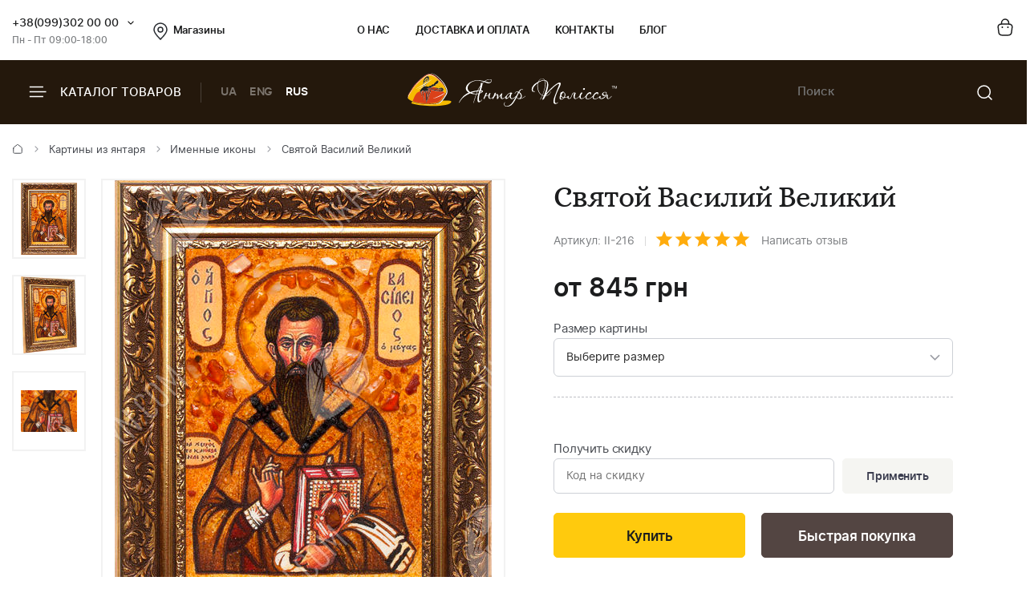

--- FILE ---
content_type: text/html; charset=UTF-8
request_url: https://ukrburshtyn.com/pictures/imennaya-ikona/svyatoy-vasiliy-velikiy-24764
body_size: 14764
content:
<!DOCTYPE html>
<html lang="ru">
<head>
    <meta http-equiv="Content-Type" content="text/html; charset=utf-8">
    <meta name="description" content="Покупайте Святой Василий Великий от UkrBurshtyn и почувствуйте невероятную энергию янтаря. Быстрая доставка, гарантия качества и удовольствие от покупки гарантированно">
<link rel="stylesheet" type="text/css" href="/libs/fancybox/jquery.fancybox.css">
<title>Святой Василий Великий на иконе ручной работы онлайн в интернет-магазине Ukrburshtyn.com</title>
        <link rel="stylesheet" type="text/css" href="/themes/new/css/all.min.css?v=1080">
            <script src="/themes/new/js/all.min.js?v=1080"></script>
        <meta name="viewport" content="width=device-width, initial-scale=1.0">
    <meta property="og:title" content="Святой Василий Великий на иконе ручной работы онлайн в интернет-магазине Ukrburshtyn.com">
    <meta property="og:type" content="website">
    <meta property="og:url" content="https://ukrburshtyn.com/pictures/imennaya-ikona/svyatoy-vasiliy-velikiy-24764">
            <meta property="og:image" content="https://ukrburshtyn.com/upload/good/pictures/resized/300_300/v-apr-37-1-57318.jpg">
            <meta property="og:locale" content="ru_RU">
    <meta property="og:og:site_name" content="Ukrburshtyn.com">
    <link rel="icon" type="image/png" href="/favicon.ico">
    <link rel="apple-touch-icon" href="/apple-touch-icon.png">
    <link rel="apple-touch-icon" sizes="76x76" href="/touch-icon-ipad.png">
    <link rel="apple-touch-icon" sizes="120x120" href="/touch-icon-iphone-retina.png">
    <link rel="apple-touch-icon" sizes="152x152" href="/touch-icon-ipad-retina.png">
    <script>
        (function(i,s,o,g,r,a,m){i['GoogleAnalyticsObject']=r;i[r]=i[r]||function(){
                (i[r].q=i[r].q||[]).push(arguments)},i[r].l=1*new Date();a=s.createElement(o),
            m=s.getElementsByTagName(o)[0];a.async=1;a.src=g;m.parentNode.insertBefore(a,m)
        })(window,document,'script','//www.google-analytics.com/analytics.js','ga');
        ga('create', 'UA-39768956-1', 'auto');
        ga('send', 'pageview');
    </script>
    <!-- Facebook Pixel Code -->
    <script>
        !function(f,b,e,v,n,t,s)
        {if(f.fbq)return;n=f.fbq=function(){n.callMethod?
            n.callMethod.apply(n,arguments):n.queue.push(arguments)};
            if(!f._fbq)f._fbq=n;n.push=n;n.loaded=!0;n.version='2.0';
            n.queue=[];t=b.createElement(e);t.async=!0;
            t.src=v;s=b.getElementsByTagName(e)[0];
            s.parentNode.insertBefore(t,s)}(window,document,'script',
            'https://connect.facebook.net/en_US/fbevents.js');
        fbq('init', '461112081404239');
        fbq('track', 'PageView');
    </script>
    <!-- End Facebook Pixel Code -->
    <script>window.max_online_payment_sum = '999999';</script>
        
<script type="application/ld+json"> { "@context": "https://schema.org", "@type": "BreadcrumbList", "itemListElement": [{ "@type": "ListItem", "position": 1, "name": "Главная", "item": "https://ukrburshtyn.com/" },{ "@type": "ListItem", "position": 2, "name": "Картины из янтаря", "item": "https://ukrburshtyn.com/pictures" }, { "@type": "ListItem", "position": 3, "name": "Именные иконы", "item": "https://ukrburshtyn.com/pictures/imennaya-ikona" }, { "@type": "ListItem", "position": 4, "name": "Святой Василий Великий", "item": "https://ukrburshtyn.com/pictures/imennaya-ikona/svyatoy-vasiliy-velikiy-24764" }] } </script>
<script type="application/ld+json">
{
  "@context": "https://schema.org/",
  "@type": "Product",  
  "name": "Святой Василий Великий",  
    "image": ["https://ukrburshtyn.com/upload/good/pictures/resized/1200_1200/v-apr-37-1-57318.jpg", "https://ukrburshtyn.com/upload/good/pictures/resized/1200_1200/v-apr-37-2-57318.jpg", "https://ukrburshtyn.com/upload/good/pictures/resized/1200_1200/v-apr-37-3-57318.jpg"],
    "description": "Святой Василий Великий на иконе ручной работы онлайн в интернет-магазине Ukrburshtyn.com",
  "brand": {"@type": "Brand","name": "Янтар Полісся"},
  "aggregateRating": {
    "@type": "AggregateRating",
    "ratingValue": "5",
    "bestRating": "5",
    "worstRating": "1",
    "ratingCount": "35"
  },
  "sku": "ІІ-216",
  "offers": {
    "@type": "Offer",
    "url": "https://ukrburshtyn.com/pictures/imennaya-ikona/svyatoy-vasiliy-velikiy-24764",
    "priceCurrency": "UAH",
    "price": "845",
    "availability": "https://schema.org/InStock",
    "itemCondition": "https://schema.org/NewCondition",
    "priceValidUntil": "2026-02-04T21:08:48+02:00",
    "hasMerchantReturnPolicy": {
      "@type": "MerchantReturnPolicy",
      "applicableCountry": "UA",
      "returnPolicyCategory": "http://schema.org/MerchantReturnFiniteReturnWindow",
      "merchantReturnDays": 14,
      "returnFees": "http://schema.org/FreeReturn",
      "returnMethod": "http://schema.org/ReturnByMail"
    },
    "shippingDetails": {
      "@type": "OfferShippingDetails",
      "shippingRate": {
        "@type": "MonetaryAmount",
        "value": "0",
        "currency": "UAH"
      },
      "deliveryTime": {
        "@type": "ShippingDeliveryTime",
        "handlingTime": {
          "@type": "QuantitativeValue",
          "minValue": 1,
          "maxValue": 2,
          "unitCode": "DAY"
        },
        "transitTime": {
          "@type": "QuantitativeValue",
          "minValue": 1,
          "maxValue": 3,
          "unitCode": "DAY"
        }
      },
      "shippingDestination": {
        "@type": "DefinedRegion",
        "addressCountry": "UA"
      }
   }
  }  
  }
</script>

                            <link rel="alternate" hreflang="ru" href="https://ukrburshtyn.com/pictures/imennaya-ikona/svyatoy-vasiliy-velikiy-24764">
                                    <link rel="alternate" href="https://ukrburshtyn.com/ua/pictures/imennaya-ikona/svyatoy-vasiliy-velikiy-24764" hreflang="x-default">
                        <link rel="alternate" hreflang="uk" href="https://ukrburshtyn.com/ua/pictures/imennaya-ikona/svyatoy-vasiliy-velikiy-24764">
                                <link rel="alternate" hreflang="en" href="https://ukrburshtyn.com/en/pictures/imennaya-ikona/svyatoy-vasiliy-velikiy-24764">
                        <link rel="canonical" href="https://ukrburshtyn.com/pictures/imennaya-ikona/svyatoy-vasiliy-velikiy-24764">
    </head>
<body class=" desktop">
<header>
    <div class="header-top">
        <div class="container">
            <div class="row flex flex-wrap align-center">
                <div class="col-3 flex align-center">
                    <div class="contacts-col flex flex-wrap align-center">
                        <div class="work-phone">
                            <span class="phone"><a href="tel:+380993020000" rel="nofollow">+38(099)302 00 00</a><span class="icon small-arrow-bottom additional-phones-button"></span></span>
                            <div class="additional-phones">
                                <a href="tel:+380993020000">+38(099)302 00 00</a>
                                <a href="tel:+380983020000">+38(098)302 00 00</a>
                            </div>
                            <span class="work">Пн - Пт 09:00-18:00</span>
                        </div>
                        <a href="/shops" class="shop-loc"><span class="icon location"></span>Магазины</a>
                    </div>
                </div>
                <div class="col-6 flex align-center space-center">
                    <ul class="main-menu flex flex-wrap align-center">
                        <li><a rel="nofollow" href="/about.html">О нас</a></li>
                        <li><a rel="nofollow" href="/delivery.html">Доставка и оплата</a></li>
                        <li><a rel="nofollow" href="/contacts">Контакты</a></li>
                        <li><a rel="nofollow" href="/blog">Блог</a></li>
                    </ul>
                </div>
                <div class="col-3 flex align-center flex-end">
                    <div class="buttons-col flex flex-wrap align-center flex-end">
                                                <a class="a" href="/cart/list" rel="nofollow"><span class="icon cart"></span></a>
                                            </div>
                </div>
            </div>
        </div>
    </div>
    <div class="header-bottom">
        <div class="container">
            <div class="row flex flex-wrap align-center">
                <div class="col-4 hidden-lg flex align-center">
                    <span class="burger-catalog burger-catalog-button"><span class="icon burger"></span> Каталог товаров</span>
                    <span class="divider"></span>
                    <ul class="buttons-list flex flex-wrap align-center lang-list languages-link">
                                                    <li><a onclick="set_language('ua', this); return false;" class="a" href="/ua/pictures/imennaya-ikona/svyatoy-vasiliy-velikiy-24764">UA</a></li>
                                                            <li><a onclick="set_language('en', this); return false;" class="a" href="/en/pictures/imennaya-ikona/svyatoy-vasiliy-velikiy-24764">ENG</a></li>
                                                        <li><span class="a current">RUS</span></li>
                                            </ul>
                </div>
                <div class="col-4 col-lg-12 flex align-center space-center header-logo-wrapper">
                                        <a href="/"><img src="/themes/new/images/logo-white.svg" alt="ukrburshtyn.com" title="ukrburshtyn.com" width="261" height="42" class="header-logo"></a>
                                                            <div class="mobile-lang-search flex flex-wrap align-center">
                        <span class="current-lang">UA</span>
                        <ul class="buttons-list mob-lang">
                                                            <li><span class="a current">RUS</span></li>
                                <li><a onclick="set_language('ua', this); return false;" class="a" href="/ua/pictures/imennaya-ikona/svyatoy-vasiliy-velikiy-24764">UA</a></li>
                                                                    <li><a onclick="set_language('en', this); return false;" class="a" href="/en/pictures/imennaya-ikona/svyatoy-vasiliy-velikiy-24764">ENG</a></li>
                                                                                    </ul>
                        <span class="divider"></span>
                        <span class="icon search mob-search-button"></span>
                        <form class="form mob-search">
                            <div class="form-inner">
                                <input type="text" class="input" placeholder="Пошук товару">
                                <button name="Пошук товару" type="submit" class="submit"><span class="icon search"></span></button>
                            </div>
                        </form>
                    </div>
                </div>
                <div class="col-4 hidden-lg flex align-center flex-end">
                    <form class="header-search" action="/site/search" method="get" id="search">
                        <input type="hidden" name="category" value="0" id="search-category">
                        <input type="text" placeholder="Поиск" name="q" id="SiteSearchForm_string" class="input" value="">
                        <button type="submit" name="Пошук товару" class="submit"><span class="icon search"></span></button>
                    </form>
                                    </div>
            </div>
        </div>
    </div>
    <div class="drop-catalog">
        <div class="drop-catalog-inner flex flex-wrap">
            <div class="dc-tabs">
                <ul>
                                        <li  class="cat-button active" id="category-pictures"><a href="/pictures">Картины из янтаря</a></li>
                                        <li  class="cat-button active" id="category-products"><a href="/products">Изделия из янтаря</a></li>
                                        <li  class="cat-button active" id="category-silvers"><a href="/silvers">Серебряные украшения</a></li>
                                        <li  class="cat-button active" id="category-souvenirs"><a href="/souvenirs">Сувенирная продукция</a></li>
                                        <li  class="cat-button active" id="category-vips"><a href="/vips">VIP Изделия</a></li>
                                        <li  class="cat-button active" id="category-sale"><a href="/sale">Распродажа</a></li>
                                    </ul>
            </div>
            <div class="cat-body">
                                                                <div class="sub-cat-list active" id="sub_category-pictures">
                    <div class="sub-cat-wrap">
                                                    <a href="/pictures/ikona-obraz"><div class="image-wrap"><img src="/upload/category/100_100_656591fccea42.jpg" alt="Православные иконы" title="Православные иконы" loading="lazy"></div>Православные иконы</a>
                                                    <a href="/pictures/imennaya-ikona"><div class="image-wrap"><img src="/upload/category/100_100_5afc2e22adcd9.jpg" alt="Именные иконы" title="Именные иконы" loading="lazy"></div>Именные иконы</a>
                                                    <a href="/pictures/katolicheskie-ikony"><div class="image-wrap"><img src="/upload/category/100_100_5afc311114651.jpg" alt="Католические иконы" title="Католические иконы" loading="lazy"></div>Католические иконы</a>
                                                    <a href="/pictures/panno"><div class="image-wrap"><img src="/upload/category/100_100_5cb067624a7f2.jpg" alt="Панно" title="Панно" loading="lazy"></div>Панно</a>
                                                    <a href="/pictures/portret"><div class="image-wrap"><img src="/upload/category/100_100_5afc32d423f01.jpg" alt="Портрет" title="Портрет" loading="lazy"></div>Портрет</a>
                                                    <a href="/pictures/peizazh"><div class="image-wrap"><img src="/upload/category/100_100_5afc2df505ac8.jpg" alt="Пейзаж" title="Пейзаж" loading="lazy"></div>Пейзаж</a>
                                                    <a href="/pictures/natyurmort"><div class="image-wrap"><img src="/upload/category/100_100_5afc2e04d2281.jpg" alt="Натюрморт" title="Натюрморт" loading="lazy"></div>Натюрморт</a>
                                                    <a href="/pictures/okhotnichya-tema"><div class="image-wrap"><img src="/upload/category/100_100_5afc2e0ea0711.jpg" alt="Охотничья тема" title="Охотничья тема" loading="lazy"></div>Охотничья тема</a>
                                                    <a href="/pictures/zhivotnye"><div class="image-wrap"><img src="/upload/category/100_100_5afc2e1908a39.jpg" alt="Картины с животными" title="Картины с животными" loading="lazy"></div>Картины с животными</a>
                                                    <a href="/pictures/chinese-themes"><div class="image-wrap"><img src="/upload/category/100_100_5afc2e2ff23ff.jpg" alt="Восточная тематика" title="Восточная тематика" loading="lazy"></div>Восточная тематика</a>
                                                    <a href="/pictures/poliptihi"><div class="image-wrap"><img src="/upload/category/100_100_5afc2eaa5ee9b.jpg" alt="Модульные картины" title="Модульные картины" loading="lazy"></div>Модульные картины</a>
                                                    <a href="/pictures/obemnye-kartiny"><div class="image-wrap"><img src="/upload/category/100_100_5afc2e39d4cd6.jpg" alt="Объемные картины" title="Объемные картины" loading="lazy"></div>Объемные картины</a>
                                                    <a href="/pictures/individualnye-zakazy"><div class="image-wrap"><img src="/upload/category/100_100_5f06c9f8c52f9.jpg" alt="Индивидуальные заказы" title="Индивидуальные заказы" loading="lazy"></div>Индивидуальные заказы</a>
                                            </div>
                </div>
                                                                <div class="sub-cat-list" id="sub_category-products">
                    <div class="sub-cat-wrap">
                                                    <a href="/products/busy"><div class="image-wrap"><img src="/upload/category/100_100_6565890d99e0e.png" alt="Янтарные бусы" title="Янтарные бусы" loading="lazy"></div>Янтарные бусы</a>
                                                    <a href="/products/braslety"><div class="image-wrap"><img src="/upload/category/100_100_656588f2dabab.png" alt="Браслеты" title="Браслеты" loading="lazy"></div>Браслеты</a>
                                                    <a href="/products/broshi"><div class="image-wrap"><img src="/upload/category/100_100_656588de8313c.png" alt="Броши" title="Броши" loading="lazy"></div>Броши</a>
                                                    <a href="/products/kylonu"><div class="image-wrap"><img src="/upload/category/100_100_65658af16b58a.png" alt="Кулоны" title="Кулоны" loading="lazy"></div>Кулоны</a>
                                                    <a href="/products/chetki"><div class="image-wrap"><img src="/upload/category/100_100_656588b541a05.png" alt="Четки" title="Четки" loading="lazy"></div>Четки</a>
                                                    <a href="/products/bysu-dlja-detey-"><div class="image-wrap"><img src="/upload/category/100_100_65658ad6813c6.png" alt="Ювелирные изделия для детей" title="Ювелирные изделия для детей" loading="lazy"></div>Ювелирные изделия для детей</a>
                                                    <a href="/products/rings"><div class="image-wrap"><img src="/upload/category/100_100_65658c4d06087.png" alt="Кольца из янтаря" title="Кольца из янтаря" loading="lazy"></div>Кольца из янтаря</a>
                                            </div>
                </div>
                                                                <div class="sub-cat-list" id="sub_category-silvers">
                    <div class="sub-cat-wrap">
                                                    <a href="/silvers/sergi"><div class="image-wrap"><img src="/upload/category/100_100_65658a61d9c08.png" alt="Серьги с янтарем" title="Серьги с янтарем" loading="lazy"></div>Серьги с янтарем</a>
                                                    <a href="/silvers/kulony"><div class="image-wrap"><img src="/upload/category/100_100_65658ac42bdbb.png" alt="Кулоны" title="Кулоны" loading="lazy"></div>Кулоны</a>
                                                    <a href="/silvers/tsepochki"><div class="image-wrap"><img src="/upload/category/100_100_65658a802d276.png" alt="Колье с янтарем" title="Колье с янтарем" loading="lazy"></div>Колье с янтарем</a>
                                                    <a href="/silvers/broshi"><div class="image-wrap"><img src="/upload/category/100_100_65658a0f779cb.png" alt="Броши" title="Броши" loading="lazy"></div>Броши</a>
                                                    <a href="/silvers/koltsa"><div class="image-wrap"><img src="/upload/category/100_100_65658a48880fb.png" alt="Кольца" title="Кольца" loading="lazy"></div>Кольца</a>
                                                    <a href="/silvers/braslety"><div class="image-wrap"><img src="/upload/category/100_100_65658a301e871.png" alt="Браслеты" title="Браслеты" loading="lazy"></div>Браслеты</a>
                                                    <a href="/silvers/zaponki"><div class="image-wrap"><img src="/upload/category/100_100_656589a4da5b1.png" alt="Запонки" title="Запонки" loading="lazy"></div>Запонки</a>
                                            </div>
                </div>
                                                                <div class="sub-cat-list" id="sub_category-souvenirs">
                    <div class="sub-cat-wrap">
                                                    <a href="/souvenirs/statuetki"><div class="image-wrap"><img src="/upload/category/100_100_6565899329b91.png" alt="Статуэтки" title="Статуэтки" loading="lazy"></div>Статуэтки</a>
                                                    <a href="/souvenirs/ruchki"><div class="image-wrap"><img src="/upload/category/100_100_65658bfe3cea8.png" alt="Ручки" title="Ручки" loading="lazy"></div>Ручки</a>
                                                    <a href="/souvenirs/derevya"><div class="image-wrap"><img src="/upload/category/100_100_65658be8a7794.png" alt="Деревья" title="Деревья" loading="lazy"></div>Деревья</a>
                                                    <a href="/souvenirs/tarelki"><div class="image-wrap"><img src="/upload/category/100_100_65658bb5dad07.png" alt="Тарелки" title="Тарелки" loading="lazy"></div>Тарелки</a>
                                                    <a href="/souvenirs/yantar-s-inklyuzom"><div class="image-wrap"><img src="/upload/category/100_100_65658b96ba929.png" alt="Янтарь с инклюзом" title="Янтарь с инклюзом" loading="lazy"></div>Янтарь с инклюзом</a>
                                                    <a href="/souvenirs/mundshtuki-iz-yantarya"><div class="image-wrap"><img src="/upload/category/100_100_65659282ec54d.png" alt="Аксессуары для курения" title="Аксессуары для курения" loading="lazy"></div>Аксессуары для курения</a>
                                                    <a href="/souvenirs/brelki"><div class="image-wrap"><img src="/upload/category/100_100_65658b206dff2.png" alt="Брелоки" title="Брелоки" loading="lazy"></div>Брелоки</a>
                                                    <a href="/souvenirs/avtomobilnye-oberegi"><div class="image-wrap"><img src="/upload/category/100_100_65658bc87f081.png" alt="Автомобильные обереги" title="Автомобильные обереги" loading="lazy"></div>Автомобильные обереги</a>
                                                    <a href="/souvenirs/magnets-chinese-themes"><div class="image-wrap"><img src="/upload/category/100_100_65658cca3856d.png" alt="Магниты восточной тематики" title="Магниты восточной тематики" loading="lazy"></div>Магниты восточной тематики</a>
                                                    <a href="/souvenirs/clocks"><div class="image-wrap"><img src="/upload/category/100_100_65658cdd0058a.png" alt="Часы" title="Часы" loading="lazy"></div>Часы</a>
                                                    <a href="/souvenirs/podsvechniki"><div class="image-wrap"><img src="/upload/category/100_100_65658c9b29e39.png" alt="Подсвечники" title="Подсвечники" loading="lazy"></div>Подсвечники</a>
                                                    <a href="/souvenirs/souveniry"><div class="image-wrap"><img src="/upload/category/100_100_6565926e4b5ef.png" alt="Сувениры" title="Сувениры" loading="lazy"></div>Сувениры</a>
                                                    <a href="/souvenirs/pisanki"><div class="image-wrap"><img src="/upload/category/100_100_65658c7a3ed24.png" alt="Писанки" title="Писанки" loading="lazy"></div>Писанки</a>
                                            </div>
                </div>
                                                                <div class="sub-cat-list" id="sub_category-vips">
                    <div class="sub-cat-wrap">
                                                    <a href="/vips/suveniry"><div class="image-wrap"><img src="/upload/category/100_100_65658b0a9ceda.png" alt="Сувениры" title="Сувениры" loading="lazy"></div>Сувениры</a>
                                                    <a href="/vips/ikony-iz-plastin"><div class="image-wrap"><img src="/upload/category/100_100_65658d14962ed.png" alt="Иконы из пластин" title="Иконы из пластин" loading="lazy"></div>Иконы из пластин</a>
                                                    <a href="/vips/lampy"><div class="image-wrap"><img src="/upload/category/100_100_65658cf72ba37.png" alt="Лампы" title="Лампы" loading="lazy"></div>Лампы</a>
                                            </div>
                </div>
                                                                <div class="sub-cat-list" id="sub_category-sale">
                    <div class="sub-cat-wrap">
                                                    <a href="/sale/kartiny-iz-yantarya-skidki"><div class="image-wrap"><img src="/upload/category/100_100_59ddcef6c94c2.png" alt="Картины из янтаря со скидкой до -70%" title="Картины из янтаря со скидкой до -70%" loading="lazy"></div>Картины из янтаря со скидкой до -70%</a>
                                                    <a href="/sale/serebro-outlet"><div class="image-wrap"><img src="/upload/category/100_100_59ddcf45b0231.png" alt="Янтарь в серебре (скидки до -50%)" title="Янтарь в серебре (скидки до -50%)" loading="lazy"></div>Янтарь в серебре (скидки до -50%)</a>
                                            </div>
                </div>
                                            </div>
        </div>
    </div>
</header>
<main>
    <div id="content">
	
<div class="breadcrumbs-block">
    <div class="container">
        <div class="row">
            <div class="col-12">
                <div class="breadcrumbs">
                    <a href="/" class="a"><span class="icon icon-home"></span></a>
                    <span class="sep"><span class="icon icon-caret-right"></span></span>
                                                                                                            <a href="/pictures" class="a">Картины из янтаря</a>
                        <span class="sep"><span class="icon icon-caret-right"></span></span>
                                                                                                            <a href="/pictures/imennaya-ikona" class="a">Именные иконы</a>
                        <span class="sep"><span class="icon icon-caret-right"></span></span>
                                                                                                            <span class="current">Святой Василий Великий</span>
                                                                            </div>
                            </div>
        </div>
    </div>
</div>
    <div class="container">
        <div class="row small-paddings">
                        <div class="col-6 hidden-lg">
                <div class="product-image-wrap">
                                            <div id="gallery" class="product-images slick-slider slick-vertical">
                                                            <a href="/upload/good/pictures/resized/1200_1200/v-apr-37-1-57318.jpg" data-image="/upload/good/pictures/resized/600_600/v-apr-37-1-57318.jpg" data-zoom-image="/upload/good/pictures/resized/1200_1200/v-apr-37-1-57318.jpg" class="fancybox-button fancybox" rel="fancybox-button" data-position="0" onclick="return false">
                                    <img loading="lazy" src="/upload/good/pictures/resized/155_155/v-apr-37-1-57318.jpg" alt="Святой Василий Великий" title="Святой Василий Великий" >                                </a>
                                                            <a href="/upload/good/pictures/resized/1200_1200/v-apr-37-2-57318.jpg" data-image="/upload/good/pictures/resized/600_600/v-apr-37-2-57318.jpg" data-zoom-image="/upload/good/pictures/resized/1200_1200/v-apr-37-2-57318.jpg" class="fancybox-button fancybox" rel="fancybox-button" data-position="1" onclick="return false">
                                    <img loading="lazy" src="/upload/good/pictures/resized/155_155/v-apr-37-2-57318.jpg" alt="Святой Василий Великий" title="Святой Василий Великий" >                                </a>
                                                            <a href="/upload/good/pictures/resized/1200_1200/v-apr-37-3-57318.jpg" data-image="/upload/good/pictures/resized/600_600/v-apr-37-3-57318.jpg" data-zoom-image="/upload/good/pictures/resized/1200_1200/v-apr-37-3-57318.jpg" class="fancybox-button fancybox" rel="fancybox-button" data-position="2" onclick="return false">
                                    <img loading="lazy" src="/upload/good/pictures/resized/155_155/v-apr-37-3-57318.jpg" alt="Святой Василий Великий" title="Святой Василий Великий" >                                </a>
                                                    </div>
                                        <div class="main-image">
                        <img data-zoom-image="/upload/good/pictures/resized/1200_1200/v-apr-37-1-57318.jpg" src="/upload/good/pictures/resized/600_600/v-apr-37-1-57318.jpg" alt="Святой Василий Великий" title="Святой Василий Великий" id="img_01">                        <div class="labels">
                                                    </div>
                    </div>
                    <p class="images-notice">* - Данные фотографии являются собственностью ТМ Янтарь Полесья и были сделаны с оригинала</p>
                                        <p class="notice notice-info">В карточке товара представлена фотография изделия размером 15x20 см. Внешний вид изделия другого размера может отличаться.</p><p class="notice notice-info">Картина является авторской работой, вес янтаря в каждом изделии индивидуальный</p>                </div>
            </div>
                        <div class="col-6 col-lg-12">
                <div class="product-data">
                                        <h1 class="h1">Святой Василий Великий</h1>
                    <div class="art-testi flex flex-wrap align-center">
                        <span class="art">Артикул: ІІ-216</span>
                        <span class="sep"></span>
                        <span class="rating" id="rating">
                                                            <span class="icon icon-star"></span>
                                                            <span class="icon icon-star"></span>
                                                            <span class="icon icon-star"></span>
                                                            <span class="icon icon-star"></span>
                                                            <span class="icon icon-star"></span>
                                                    </span>
                        <a href="#testimonials" class="a" rel="nofollow">Написать отзыв</a>
                    </div>
                                        <div class="mobile-product-images">
                        <div class="simple-product-slider owl-carousel_7 big-arrows mobile-dots" id="mobile-gallery">
                                                                                    <div class="sps-slide">
                                <a class="fancybox-m" rel="fancybox-m" data-position="0" href="/upload/good/pictures/resized/600_600/v-apr-37-1-57318.jpg">
                                <picture>
                                    <source class="picture source-420" media="(max-width: 420px)" srcset="/upload/good/pictures/resized/300_300/v-apr-37-1-57318.jpg 420w" sizes="(max-width: 420px) 300px">
                                    <source class="picture source-1920" media="(max-width: 1920px)" srcset="/upload/good/pictures/resized/600_600/v-apr-37-1-57318.jpg 1920w" sizes="(max-width: 1920px) 600px">
                                    <img width="235" height="300"  src="/upload/good/pictures/resized/300_300/v-apr-37-1-57318.jpg" alt="Святой Василий Великий" title="Святой Василий Великий">
                                </picture>
                                </a>
                            </div>
                                                                                    <div class="sps-slide">
                                <a class="fancybox-m" rel="fancybox-m" data-position="1" href="/upload/good/pictures/resized/600_600/v-apr-37-2-57318.jpg">
                                <picture>
                                    <source class="picture source-420" media="(max-width: 420px)" srcset="/upload/good/pictures/resized/300_300/v-apr-37-2-57318.jpg 420w" sizes="(max-width: 420px) 300px">
                                    <source class="picture source-1920" media="(max-width: 1920px)" srcset="/upload/good/pictures/resized/600_600/v-apr-37-2-57318.jpg 1920w" sizes="(max-width: 1920px) 600px">
                                    <img  loading="lazy" src="/upload/good/pictures/resized/300_300/v-apr-37-2-57318.jpg" alt="Святой Василий Великий" title="Святой Василий Великий">
                                </picture>
                                </a>
                            </div>
                                                                                    <div class="sps-slide">
                                <a class="fancybox-m" rel="fancybox-m" data-position="2" href="/upload/good/pictures/resized/600_600/v-apr-37-3-57318.jpg">
                                <picture>
                                    <source class="picture source-420" media="(max-width: 420px)" srcset="/upload/good/pictures/resized/300_300/v-apr-37-3-57318.jpg 420w" sizes="(max-width: 420px) 300px">
                                    <source class="picture source-1920" media="(max-width: 1920px)" srcset="/upload/good/pictures/resized/600_600/v-apr-37-3-57318.jpg 1920w" sizes="(max-width: 1920px) 600px">
                                    <img  loading="lazy" src="/upload/good/pictures/resized/300_300/v-apr-37-3-57318.jpg" alt="Святой Василий Великий" title="Святой Василий Великий">
                                </picture>
                                </a>
                            </div>
                                                    </div>
                    </div>
                                        <div id="product-info">
                        
<div class="product-price">
                <p class="price">
            <span class="actual price-value" data-origin-price="845"><span>от</span> 845</span> <span class="actual currency"> грн</span>
        </p>
            <span class="delivery-lbl dn">Бесплатная доставка</span>
</div>
<div class="sizes">
            <label for="sizes-list" class="h5">Размер картины</label>
                <select id="sizes-list" class="sizes-list input " name="size" style="" onfocus="$(this).removeClass('error');" onchange="preview_discount(24764, 0);">
                            <option data-id="0" data-oldprice="845" class="845">Выберите размер</option>
                                        <option class="845" data-oldprice="845" data-id="790">10х15 см, Широкая декоративная рамка</option>
                            <option class="1340" data-oldprice="1340" data-id="793">15х20 см, Широкая декоративная рамка</option>
                            <option class="2960" data-oldprice="2960" data-id="788">20х30 см, Широкая декоративная рамка</option>
                            <option class="4360" data-oldprice="4360" data-id="789">30х40 см, Широкая декоративная рамка</option>
                            <option class="6200" data-oldprice="6200" data-id="821">30х50 см, Широкая декоративная рамка</option>
                            <option class="11660" data-oldprice="11660" data-id="791">40х60 см, Широкая декоративная рамка</option>
                            <option class="21310" data-oldprice="21310" data-id="792">60х80 см, Широкая декоративная рамка</option>
                    </select>
        <label id="choose-size" class="error" style="display: none;">Для совершения покупки выберите размер картины</label>
    </div>
<div class="characteristics">
        <div class="buy-block">
        <div class="buy-info">
                        <ul class="sizes">
                                                                                                                                                                                                                                                    </ul>
                    </div>
    </div>
    </div>
    <div class="get-discount">
        <p class="ttl">Получить скидку</p>
        <div class="form get-discount-form discount-preview">
            <div class="input-field">
                <input type="text" class="input" placeholder="Код на скидку" id="discount-code">
                <span class="button button-gray btn-apply-discount" onclick="preview_discount(24764, 0);">Применить</span>
                <span class="button button-white btn-cancel-discount dn" onclick="preview_discount(24764, 1);">Отменить</span>
            </div>
        </div>
        <p id="promo-info" class="alert alert-warning dn"></p>
    </div>
<div class="product-buttons flex flex-wrap align-end space-between">
            <div class="wrap">
            <form onsubmit="addCard(this,''); try{ga('send', '', '_trackEvent', 'knopka', 'vkorziny');}catch(e){}; return false;" action="/cart/addAjax">
                <input name="id" type="hidden" value="24764">
                <input type="hidden" name="type" value="pictures">
                <input type="hidden" id="size_id" name="size_id" value="790">
                                                                            <input class="button" type="submit" name="sub-form" value="Купить">
                                                </form>
        </div>
                    <div class="wrap">
                <a id="fastbuyUrl" href="/site/fastbuy?id=845&price=845" rel="nofollow" data-vbtype="ajax" class="venobox1 button button-dark vbox-item">Быстрая покупка</a>
            </div>
            </div>                    </div>
                    <div class="benefits">
                        <ul>
                                                        <li>
                                <span class="icon icon-fast-delivery"></span>
                                <p class="b">Бесплатная доставка</p>
                                <p>- При заказе от 4000 грн</p>
                                <p>- и 100% предоплате</p>
                            </li>
                                                        <li>
                                <span class="icon icon-guarantee"></span>
                                <p class="b">100% Гарантия</p>
                                <p>натуральный янтарь</p>
                            </li>
                            <li>
                                <span class="icon icon-quality"></span>
                                <p class="b">Гарантия качества</p>
                                <p>от производителя</p>
                            </li>
                            <li>
                                <span class="icon icon-hand-heart"></span>
                                <p class="b">Ручная работа</p>
                                <p>гарантия качества</p>
                            </li>
                                                        <li>
                                <span class="icon icon-return"></span>
                                <p class="b">Гарантия возврата</p>
                                <p>и обмена товара</p>
                            </li>
                                                    </ul>
                    </div>
                </div>
            </div>
        </div>
    </div>
    <div class="container">
        <div class="row">
            <div class="col-12">
                <div class="tabs-wrapper">
                    <div id="tab-container" class="tab-container" data-easytabs="true">
                        <ul class="etabs etabs-slider">
                                                        <li id="about" class="tab active" onclick="tabs('about',false); return false;"><span class="a active">О товаре</span></li>
                                                                                    <li id="help" class="tab" onclick="tabs('help',false); return false;"><span class="a">Помощь при оформлении заказа</span></li>
                            <li id="testimonials" class="tab" onclick="tabs('testimonials',false); return false;"><span class="a">Отзывы</span></li>
                            <li id="delivery" class="tab" onclick="tabs('delivery',false); return false;"><span class="a">Доставка и оплата</span></li>
                        </ul>
                    </div>
                    <div class="panel-container">
                                                <div id="div_about" class="tab-inner about active">
                            <div class="page-about"><p>Святой Василий Великий - покровитель начинаний, защитник странников, проповедников, ученых и музыкантов, который сумел объединить монашество с философией и богословием. Особой силой наделена молитва Василия Великого от осквернения для мужчин, которые по действию диавола искусились во сне. Также святому молятся для приобретения душевного спокойствия, защиты от недругов, доброго здравия.</p>

<p>Янтарная реликвия станет настоящим оберегом для Вашего дома, которая убережет Вас и Ваших близких от жизненных неприятностей.</p>
</div>
                        </div>
                                                <div id="div_help" class="tab-inner about ">
                            <div class="contacts-wrap">
    <div class="row">
        <div class="col-8">
            <h3 class="h3">Написать нам письмо</h3>
            <form class="contacts-form form" id="sendmessage" action="/site/sendmessage" method="post" onsubmit="SubmitForm(this); return false">
                <input type="hidden" value="human" name="human">
                <div class="form-group">
                    <span class="lbl">Имя <span class="required">*</span></span>
                    <input type="text" name="name" id="name" placeholder="Имя" class="input">
                </div>
                <div class="two-cols">
                    <div class="form-group">
                        <span class="lbl">E-mail <span class="required">*</span></span>
                        <input type="text" name="email" id="email" placeholder="E-mail" class="input">
                    </div>
                    <div class="form-group">
                        <span class="lbl">Телефон</span>
                        <input type="text" name="phone" id="phone" placeholder="+380" class="input">
                    </div>
                </div>
                <div class="form-group">
                    <span class="lbl">Сообщение <span class="required">*</span></span>
                    <textarea name="text" id="text" placeholder="Сообщение" class="input"></textarea>
                </div>
                <div class="form-group">
                    <div class="captcha">
                        <input type="text" name="captcha" id="captcha" placeholder="Введите число *" class="input">
                        <img id="yw0" src="/site/captcha?v=1769022528" alt="captcha">
                                                <div class="cb"></div>
                    </div>
                </div>
                <div class="form-group form-message dn"></div>
                <input id="contacts-submit" type="submit" value="Отправить" class="button button-dark">
            </form>
        </div>
        <div class="col-4">
            <h3 class="h3">Телефоны</h3>
<div class="block-phone">
    <p class="lbl"><span class="icon icon-vodafone"></span> Vodafone</p>
    <a href="tel:+380993020000" rel="nofollow">+38 (099) 302 0000</a>
</div>
<div class="block-phone">
    <p class="lbl"><span class="icon icon-kyivstar"></span> Kyivstar</p>
    <a href="tel:+380983020000" rel="nofollow">+38 (098) 302 0000</a>
</div>
<div class="block-phone">
    <p class="lbl"><span class="icon icon-viber"></span> Viber</p>
    <a href="viber://chat?number=+380983020000" rel="nofollow">+38 (098) 302 0000</a>
</div>
<div class="block-phone">
    <p class="lbl"><span class="icon icon-whatsapp"></span> Whatsapp</p>
    <a href="https://api.whatsapp.com/send?phone=380983020000" rel="nofollow">+38 (098) 302 0000</a>
</div>
<div class="block-phone">
    <p class="lbl"><span class="icon icon-telegram"></span> Telegram</p>
    <a href="https://telegram.me/YantarPolissyaOrder" rel="nofollow">+38 (098) 302 0000</a>
</div>        </div>
    </div>
</div>
<script>
    $(function() {
        $("#sendmessage").validate({
            rules: {
                name: {
                    required: true,
                    minlength: 2,
                    maxlength: 32
                },
                phone: {
                    required: false,
                    digits: true
                },
                email: {
                    email: true,
                    required: true
                },
                text: {
                    required: true,
                    minlength: 12
                },
                captcha: {
                    required: true
                }
            },
            messages: {
                name: "Введите ваше имя",
                phone: "Введите номер телефона",
                email: "Неверный формат E-mail",
                text: "Введите сообщение",
                captcha: "Введите код с картинки"
            }
        });
    });
</script>                        </div>
                                                <div id="div_testimonials" class="tab-inner div-testimonials">
                            <div class="testimonials-wrap">
                                                                <p class="h3">Написать отзыв</p>
                                <form method="post" class="form" id="add-comment-form" action="/site/comment" onsubmit="AddComment(this); return false" enctype="multipart/form-data">
                                    <input type="hidden" name="rating" value="5">
                                    <input type="hidden" name="video_id">
                                    <input type="hidden" value="24764" name="good_id">
                                    <div class="form-group">
                                        <span class="lbl">Оценка</span>
                                        <div class="rating-stars">
                                            <div class="rating-star" data-rating="1">
                                                <div class="star-btn">
                                                    <span class="icon icon-star-big"></span>
                                                    <p class="star-lbl">Плохой</p>
                                                </div>
                                            </div>
                                            <div class="rating-star" data-rating="2">
                                                <div class="star-btn">
                                                    <span class="icon icon-star-big"></span>
                                                    <p class="star-lbl">Так себе</p>
                                                </div>
                                            </div>
                                            <div class="rating-star" data-rating="3">
                                                <div class="star-btn">
                                                    <span class="icon icon-star-big"></span>
                                                    <p class="star-lbl">Нормальный</p>
                                                </div>
                                            </div>
                                            <div class="rating-star" data-rating="4">
                                                <div class="star-btn">
                                                    <span class="icon icon-star-big"></span>
                                                    <p class="star-lbl">Добрый</p>
                                                </div>
                                            </div>
                                            <div class="rating-star" data-rating="5">
                                                <div class="star-btn">
                                                    <span class="icon icon-star-big"></span>
                                                    <p class="star-lbl">Великолепный</p>
                                                </div>
                                            </div>
                                        </div>
                                    </div>
                                    <div class="form-group">
                                        <span class="lbl">Ваше имя</span>
                                        <input type="text" name="name" class="input" onfocus="$(this).closest('div').find('.error').addClass('dn')">
                                        <label class="error dn">Введите ваше имя</label>
                                    </div>
                                    <div class="form-group">
                                        <span class="lbl">E-mail</span>
                                        <input type="text" name="email" class="input" onfocus="$(this).closest('div').find('.error').addClass('dn')">
                                        <label class="error dn">Неверный формат E-mail</label>
                                    </div>
                                    <div class="form-group">
                                        <span class="lbl">Комментарий</span>
                                        <textarea style="width: 100%;" maxlength="10000" name="text" class="input" rows="5" onfocus="$(this).closest('div').find('.error').addClass('dn')"></textarea>
                                        <label class="error dn">Введите комментарий</label>
                                        <input type="hidden" value="human" name="human">
                                    </div>
                                                                        <div class="testimonials-buttons flex flex-wrap align-center">
                                        <div class="b-wrap">
                                            <input type="submit" form="add-comment-form" value="Оставить отзыв" class="button button-dark">
                                        </div>
                                    </div>
                                </form>
                            </div>
                        </div>
                        <div id="div_delivery" class="tab-inner div-delivery">
                            <div class="delivery-wrap page-about"></div>
                        </div>
                    </div>
                </div>
            </div>
        </div>
    </div>

    <div class="reply-to-comment modal-window dn">
        <div class="close" onclick="$('.modal-window').addClass('dn'); $('.overlay2').removeClass('active');"></div>
        <form method="post" action="/site/comment" onsubmit="AddComment(this); return false" enctype="multipart/form-data">
            <div class="add-comment-form">
                <input type="hidden" name="rating" value="5">
                <input type="hidden" name="video_id">
                <input type="hidden" name="answer_id">
                <input type="hidden" value="24764" name="good_id">
                <div class="row">
                    <label>Имя</label>
                    <div>
                        <input type="text" name="name" class="input" onfocus="$(this).closest('div').find('.error').addClass('dn')">
                        <label class="error dn">Введите ваше имя</label>
                    </div>
                </div>
                <div class="row">
                    <label>E-mail</label>
                    <div>
                        <input type="text" name="email" class="input" onfocus="$(this).closest('div').find('.error').addClass('dn')">
                        <label class="error dn">Неверный формат E-mail</label>
                    </div>
                </div>
                <div class="row">
                    <label>Сообщение</label>
                    <div>
                        <textarea maxlength="10000" name="text" class="input" rows="5" onfocus="$(this).closest('div').find('.error').addClass('dn')"></textarea>
                        <label class="error dn">Введите сообщение</label>
                        <input type="hidden" value="human" name="human">
                    </div>
                </div>
                <div class="row">
                    <div class="comment-rating" style="float: none;margin: 0 0 8px 0;">
                        <p class="rating reply-rating-mark">
                            <span class="comment-sprite sprite-start-big"></span>
                            <span class="comment-sprite sprite-start-big"></span>
                            <span class="comment-sprite sprite-start-big"></span>
                            <span class="comment-sprite sprite-start-big"></span>
                            <span class="comment-sprite sprite-start-big"></span>
                        </p>
                        <div class="cb"></div>
                    </div>
                    <div class="button-submit detail">
                        <input type="submit" value="Ответить" class="btn add_to_cart_new fast-buy">
                    </div>
                    <div class="cb"></div>
                </div>
            </div>
            <div class="thanks-for-comment" style="display: none">
                <p class="title">Спасибо за ваш ответ!</p>
            </div>
        </form>
    </div>

<script>
    $(function() {
                $("#img_01").elevateZoom({
            gallery:'gallery',
            cursor: 'pointer',
            galleryActiveClass: 'active',
            borderSize: 1,
            borderColour: '#EBEBEB',
            tintColour: '#B9B9B9'
        });
        var ez =   $('#img_01').data('elevateZoom');
        var GalleryList = ez.getGalleryList();
        $("#img_01").bind("click", function(e) {
            $.fancybox(GalleryList, {
                index: parseInt($('.fancybox-button.fancybox.active').attr('data-position')),
                beforeShow: function () {
                    var imgAlt = $('.fancybox-title span').text();
                    var dataAlt = $(this.element).data("alt");
                    if (imgAlt) {
                        $(".fancybox-image").attr("alt", imgAlt);
                    } else if (dataAlt) {
                        $(".fancybox-image").attr("alt", dataAlt);
                    }
                }
            });
            return false;
        });
                        $('#delivery').click(function(){
            $.ajax({
                url: '/site/getpagebyidajax',
                method: 'GET',
                data: 'id=9&lang=',
                success: function(data) {
                    $('#div_delivery .delivery-wrap').html(data);
                }
            });
        });

        if($('#sizes-list') && $('#sizes-list').length)
            $('#sizes-list').trigger('change');
    });

    function preview_discount(good_id, hide)
    {
        $('#promo-info').addClass('dn');
        $('#promo-info').empty();
        $('#discount-code').removeClass('error');
        var currency = 'грн';

        if(hide)
        {
            $('.product-price .old-price').remove();
            $('.detail .price .actual.price-value').html(number_format($('.detail .price .actual.price-value').attr('data-origin-price'),0,'',' '));
            $('#sizes-list').attr('discount', 0);
            $('#sizes-list').trigger('change');
            $('.btn-cancel-discount').addClass('dn');
            $('.btn-apply-discount').removeClass('dn');
            $('#discount-code').val('');

            return true;
        }

        var code = $('#discount-code').val();
        if(!code.length) {
            return false;
        }

        $.ajax({
            url: '/cart/previewpromo?code='+code+'&good_id='+good_id,
            method: 'GET',
            success: function(msg) {
                var result = $.parseJSON(msg);
                code = result.code;
                $('#promo-info').removeClass('dn');
                if(result.status == 0) {
                    if(!result.positions || result.positions == '[]')
                    {
                        if(result.messages !== undefined && result.messages)
                            $('#promo-info').html(result.messages);

                        return false;
                    }

                    $('.btn-cancel-discount').removeClass('dn');
                    $('.btn-apply-discount').addClass('dn');

                    $('#promo-info').attr('class', 'alert alert-success');
                    $('#promo-info').html('Скидка '+result.discount+'%');

                    var price = parseInt($('.actual.price-value').html().replace(' ',''));
                    if($('#sizes-list').length)
                        price = parseInt($('#sizes-list option:selected').attr('data-oldprice'));
                    var discount = Math.ceil(price*(100-parseInt(result.discount))/100);

                    $('.product-price .old-price').remove();

                    if(price != discount)
                        $('.product-price .price').before('<p class="old-price"><span class="discount">-'+(price-discount)+' <span>'+currency+'</span></span> '+number_format(price,0,'',' ')+currency+'</p>');
                    $('.actual.price-value').html(number_format(discount,0,'',' '));
                }
                else {
                    $('#promo-info').attr('class', 'alert alert-warning');
                    switch(result.status)
                    {
                        case 1:
                            $('#promo-info').html('Извините, Промо-код '+code+' не найден');
                            break;
                        case 2:
                            $('#promo-info').html('Извините, Промо-код '+code+' уже использован');
                            break;
                        case 3:
                            $('#promo-info').html('Извините, время действия промо-кода '+code+' не наступило');
                            break;
                        case 4:
                            $('#promo-info').html('Извините, время действия промо-кода '+code+' истекло');
                            break;
                        case 5:
                            $('#promo-info').html('Извините, Промо-код '+code+' неактивен');
                            break;
                        case 6:
                            $('#promo-info').html('Промокод действует на заказ от 1000 гривен');
                            break;
                    }
                }
            },
            error: function() {
                //location.reload();
            }
        });
    }
</script>

<script>
    fbq('track', 'ViewContent', {
        content_name: 'Святой Василий Великий',
        content_type: 'product',
        content_category: 'Именные иконы',
        content_ids: ['24764'],
        value: 845.00,
        currency: 'UAH'
    });
</script>
</div><!-- content -->
</main>
<footer>
    <div class="subscribe-block">
        <div class="container">
            <div class="row">
                <div class="col-5 col-lg-12 text_right">
                    <div class="title">
                        <img src="/themes/new/images/subscribe-pic.png" class="subscribe-pic" width="49" height="50" alt="Следите за акциями" loading="lazy">
                        <p class="p1">Следите за акциями</p>
                        <p class="p2">Мы присылаем только интересные новости</p>
                    </div>
                </div>
                <div class="col-7 col-lg-12">
                    <form id="subscribe-form-index" action="/site/subscribe" method="POST" accept-charset="UTF-8" onsubmit="Subscribe(this);return false;" class="subscribe-form">
                        <input type="hidden" value="1" name="source">
                        <input type="hidden" value="" name="name">
                        <input class="txt" onfocus="ClearError(this)" type="email" name="mail" id="MERGE0" size="25" placeholder="E-mail">
                        <input type="submit" value="Подписаться" class="button">
                    </form>
                </div>
            </div>
        </div>
    </div>
    <div class="footer">
        <div class="container">
            <div class="row">
                <div class="col-4 col-lg-12 footer-contacts-col">
                    <div class="logo-wrap">
                                                    <a href="/"><img src="/themes/new/images/logo.svg" alt="ukrburshtyn.com" title="ukrburshtyn.com" width="278" height="45" loading="lazy"></a>
                                            </div>
                    <a class="ph" href="tel:+380993020000" rel="nofollow">+38(099)302 00 00</a><br>
                    <a class="ph" href="tel:380983020000" rel="nofollow">+38(098)302 00 00</a><br>
                    <a href="/site/fastbuy?call-back=1" rel="nofollow" data-vbtype="ajax" class="venobox1 vbox-item"><span class="c-back a">Перезвоните мне <span class="icon arrow-right-yellow"></span></span></a>
                    <div class="work">
                        <p class="footer-ttl">Режим работы:</p>
                        <p class="p">Пн - Пт 09:00-18:00</p>
                    </div>
                    <div class="cards">
                        <p class="footer-ttl">Принимаем к оплате:</p>
                        <div class="card-list flex flex-wrap align-center">
                            <div class="card-item"><span title="Visa" class="icon icon-visa"></span></div>
                            <div class="card-item"><span title="MasterCard" class="icon icon-mastercard"></span></div>
                        </div>
                    </div>
                    <div class="socials">
                        <p class="footer-ttl">Присоединяйтесь к нам:</p>
                        <div class="socials-list flex flex-wrap align-center">
                            <div class="socials-item"><a rel="nofollow" target="_blank" href="https://www.youtube.com/channel/UCZIVvpUesQeahPiILuQbHSA" class="a-soc"><span class="icon icon-youtube"></span></a></div>
                            <div class="socials-item"><a rel="nofollow" target="_blank" href="https://www.facebook.com/ukrburshtyncom" class="a-soc"><span class="icon icon-fb"></span></a></div>
                        </div>
                    </div>
                    <ul class="footer-lang">
                                                    <li><a onclick="set_language('ua', this); return false;" class="a" href="/ua/pictures/imennaya-ikona/svyatoy-vasiliy-velikiy-24764">UA</a></li>
                                                            <li><a onclick="set_language('en', this); return false;" class="a" href="/en/pictures/imennaya-ikona/svyatoy-vasiliy-velikiy-24764">ENG</a></li>
                                                        <li><span class="current">RUS</span></li>
                                            </ul>
                </div>
                <div class="col-8 col-lg-12">
                    <div class="row menus flex space-between">
                        <div class="col-4">
                            <div class="f-menu-group">
    <p class="menu-ttl">Картины из янтаря</p>
    <ul class="menu">
                <li><a href="/pictures/ikona-obraz">Православные иконы</a></li>
                <li><a href="/pictures/imennaya-ikona">Именные иконы</a></li>
                <li><a href="/pictures/katolicheskie-ikony">Католические иконы</a></li>
                <li><a href="/pictures/panno">Панно</a></li>
                <li><a href="/pictures/portret">Портрет</a></li>
                <li><a href="/pictures/peizazh">Пейзаж</a></li>
                <li><a href="/pictures/natyurmort">Натюрморт</a></li>
                <li><a href="/pictures/okhotnichya-tema">Охотничья тема</a></li>
                <li><a href="/pictures/zhivotnye">Картины с животными</a></li>
                <li><a href="/pictures/chinese-themes">Восточная тематика</a></li>
                <li><a href="/pictures/poliptihi">Модульные картины</a></li>
                <li><a href="/pictures/obemnye-kartiny">Объемные картины</a></li>
                <li><a href="/pictures/individualnye-zakazy">Индивидуальные заказы</a></li>
            </ul>
</div>
                            <div class="f-menu-group">
    <p class="menu-ttl">VIP Изделия</p>
    <ul class="menu">
                <li><a href="/vips/suveniry">Сувениры</a></li>
                <li><a href="/vips/ikony-iz-plastin">Иконы из пластин</a></li>
                <li><a href="/vips/lampy">Лампы</a></li>
            </ul>
</div>
                        </div>
                        <div class="col-4">
                            <div class="f-menu-group">
    <p class="menu-ttl">Изделия из янтаря</p>
    <ul class="menu">
                <li><a href="/products/busy">Янтарные бусы</a></li>
                <li><a href="/products/braslety">Браслеты</a></li>
                <li><a href="/products/broshi">Броши</a></li>
                <li><a href="/products/kylonu">Кулоны</a></li>
                <li><a href="/products/chetki">Четки</a></li>
                <li><a href="/products/bysu-dlja-detey-">Ювелирные изделия для детей</a></li>
                <li><a href="/products/rings">Кольца из янтаря</a></li>
            </ul>
</div>
                            <div class="f-menu-group">
    <p class="menu-ttl">Серебряные украшения</p>
    <ul class="menu">
                <li><a href="/silvers/sergi">Серьги с янтарем</a></li>
                <li><a href="/silvers/kulony">Кулоны</a></li>
                <li><a href="/silvers/tsepochki">Колье с янтарем</a></li>
                <li><a href="/silvers/broshi">Броши</a></li>
                <li><a href="/silvers/koltsa">Кольца</a></li>
                <li><a href="/silvers/braslety">Браслеты</a></li>
                <li><a href="/silvers/zaponki">Запонки</a></li>
            </ul>
</div>
                        </div>
                        <div class="col-4">
                            <div class="f-menu-group">
    <p class="menu-ttl">Сувенирная продукция</p>
    <ul class="menu">
                <li><a href="/souvenirs/statuetki">Статуэтки</a></li>
                <li><a href="/souvenirs/ruchki">Ручки</a></li>
                <li><a href="/souvenirs/derevya">Деревья</a></li>
                <li><a href="/souvenirs/tarelki">Тарелки</a></li>
                <li><a href="/souvenirs/yantar-s-inklyuzom">Янтарь с инклюзом</a></li>
                <li><a href="/souvenirs/mundshtuki-iz-yantarya">Аксессуары для курения</a></li>
                <li><a href="/souvenirs/brelki">Брелоки</a></li>
                <li><a href="/souvenirs/avtomobilnye-oberegi">Автомобильные обереги</a></li>
                <li><a href="/souvenirs/magnets-chinese-themes">Магниты восточной тематики</a></li>
                <li><a href="/souvenirs/clocks">Часы</a></li>
                <li><a href="/souvenirs/podsvechniki">Подсвечники</a></li>
                <li><a href="/souvenirs/souveniry">Сувениры</a></li>
                <li><a href="/souvenirs/pisanki">Писанки</a></li>
            </ul>
</div>
                            <div class="f-menu-group">
                                <p class="menu-ttl">Меню</p>
                                <ul class="menu">
                                    <li><a rel="nofollow" href="/about.html">О нас</a></li>
                                    <li><a rel="nofollow" href="/delivery.html">Доставка и оплата</a></li>
                                    <li><a rel="nofollow" href="/contacts">Контакты</a></li>
                                    <li><a href="/blog">Блог</a></li>
                                </ul>
                            </div>
                        </div>
                    </div>
                </div>
            </div>
        </div>
    </div>
    <div class="footer-bottom">
        <div class="container">
            <div class="row">
                <div class="col-6 col-l-12">
                    <p class="p">© 2008-2026 Интернет магазин<br> подарков и сувениров - УкрБурштын.</p>
                </div>
                <div class="col-6 col-l-12">
                    <ul class="menu">
                        <li><a href="/ua/privacy-policy.html" target="_blank" rel="nofollow">Политика конфиденциальности</a></li>
                        <li><a href="/ua/terms-of-use.html" target="_blank" rel="nofollow">Пользовательская оферта</a></li>
                    </ul>
                </div>
            </div>
        </div>
    </div>
</footer>
        <div class="mobile-menu">
        <div class="mobile-menu-items flex align-center space-center">
            <div class="mobile-menu-item">
            <span class="a" onclick="modal_open2('drop-mobile-catalog');">
                <span class="menu-icon menu-icon-catalog"></span>
                <span class="name">Каталог</span>
            </span>
            </div>
            <div class="mobile-menu-item">
                <a class="a" href="/shops">
                    <span class="menu-icon menu-icon-shops"></span>
                    <span class="name">Магазины</span>
                </a>
            </div>
            <div class="mobile-menu-item">
                <a class="a" href="/cart/list" rel="nofollow">
                    <span class="menu-icon menu-icon-cart"></span>
                    <span class="name">Корзина</span>
                </a>
            </div>
            <div class="mobile-menu-item">
            <span class="a" onclick="modal_open2('drop-mobile-menu');">
                <span class="menu-icon menu-icon-menu"></span>
                <span class="name">Меню</span>
            </span>
            </div>
        </div>
    </div>
    <div class="drop-mobile-menu" id="drop-mobile-menu">
        <div class="dm-title">Меню <span class="dm-close" onclick="modal_close2('drop-mobile-menu');"></span></div>
        <ul class="dm-list">
            <li>
                                <a href="/">Главная</a>
                            </li>
            <li><a rel="nofollow" href="/about.html">О нас</a></li>
            <li><a rel="nofollow" href="/delivery.html">Доставка и оплата</a></li>
            <li><a rel="nofollow" href="/contacts">Контакты</a></li>
            <li><a rel="nofollow" href="/blog">Блог</a></li>
        </ul>
    </div>
    <div class="drop-mobile-menu" id="drop-mobile-catalog">
        <div class="dm-title">Каталог товаров <span class="dm-close" onclick="modal_close2('drop-mobile-catalog');"></span></div>
        <ul class="dm-list dm-list2">
                        <li><a href="/pictures">Картины из янтаря <img src="/upload/category/100_100_6565875c40fa8.png" alt="Картины из янтаря" title="Картины из янтаря"></a></li>
                        <li><a href="/products">Изделия из янтаря <img src="/upload/category/100_100_656587a2373ef.png" alt="Изделия из янтаря" title="Изделия из янтаря"></a></li>
                        <li><a href="/silvers">Серебряные украшения <img src="/upload/category/100_100_656587f9eb263.png" alt="Серебряные украшения" title="Серебряные украшения"></a></li>
                        <li><a href="/souvenirs">Сувенирная продукция <img src="/upload/category/100_100_6565881d11047.png" alt="Сувенирная продукция" title="Сувенирная продукция"></a></li>
                        <li><a href="/vips">VIP Изделия <img src="/upload/category/100_100_6565884b6f2db.png" alt="VIP Изделия" title="VIP Изделия"></a></li>
                        <li><a href="/sale">Распродажа <img src="/images/empty.svg" alt="Распродажа" title="Распродажа"></a></li>
                        <li><a href="/order.html">Под заказ</a></li>
        </ul>
    </div>
    
    
<span class="scrollup" rel="nofollow">Наверх</span>

<div class="dn">
    <a href="/cart/popup" rel="nofollow" id="modal-cart" data-vbtype="iframe"></a>
    <a class="venobox" id="subscribe-modal-a" data-vbtype="inline" href="#subscribe-modal">subscribe-modal</a>
</div>

<link rel="stylesheet" href="/libs/dropzone/dropzone.css">

<link rel="stylesheet" href="/libs/slick/slick.css">
<link rel="stylesheet" href="/libs/owl/owl.carousel.css">
<link rel="stylesheet" href="/libs/venobox/venobox.css">

<script src="/libs/slick/slick.min.js"></script>
<script src="/libs/owl/owl.carousel.min.js"></script>
<script src="/themes/new/js/theme.js"></script>
<script src="/libs/venobox/venobox.js"></script>
<script>
    window.venobox1 = $('.venobox1').venobox({
        framewidth: '580px',
        frameheight: '420px'
    });
    window.admin_popup = $('.admin-popup').venobox({
        framewidth: '680px',
        frameheight: '380px'
    });
    $('.venobox').venobox({
        infinigall: true,
        numeratio: true
    });
    $('.venobox-video').venobox({
        framewidth: '680px',
        frameheight: '437px'
    });
    window.modal_cart = $('#modal-cart').venobox({
        framewidth: '780px',
        frameheight: (parseInt($(window).width())>780?'500':'380')+'px'
    });
    window.popup_stock_notification = $('.stock-notification-btn').venobox({framewidth: '580px', frameheight: '420px'});
    $('#subscribe-modal').venobox({
        framewidth: '480px',
        frameheight: '280px'
    });
</script>
<script type="text/javascript" src="/libs/jquery.elevateZoom-3.0.8.min.js"></script>
<script type="text/javascript" src="/libs/fancybox/jquery.fancybox.pack.js"></script>
</body>
</html>

--- FILE ---
content_type: text/css
request_url: https://ukrburshtyn.com/themes/new/css/all.min.css?v=1080
body_size: 27103
content:
*,body,html{margin:0;padding:0}*,.product-item .button,.promo-offer .button,.text-content table{box-sizing:border-box}.add_to_cart_new,.button,.input{outline:0;-webkit-appearance:none}.add_to_cart_new,.button,.container,.notice,body,html,ul.square-list li{position:relative}@font-face{font-family:Inter;src:url(../fonts/Inter/inter-thin.eot);src:url(../fonts/Inter/inter-thin.eot?#iefix) format("embedded-opentype"),url(../fonts/Inter/inter-thin.woff) format("woff"),url(../fonts/Inter/inter-thin.ttf) format("truetype");font-weight:100;font-style:normal;font-display:swap}@font-face{font-family:Inter;src:url(../fonts/Inter/inter-extralight.eot);src:local('Inter'),local(Inter),url(../fonts/Inter/inter-extralight.eot?#iefix) format("embedded-opentype"),url(../fonts/Inter/inter-extralight.woff) format("woff"),url(../fonts/Inter/inter-extralight.ttf) format("truetype");font-weight:200;font-style:normal;font-display:swap}@font-face{font-family:Inter;src:url(../fonts/Inter/inter-light.eot);src:local('Inter'),local(Inter),url(../fonts/Inter/inter-light.eot?#iefix) format("embedded-opentype"),url(../fonts/Inter/inter-light.woff) format("woff"),url(../fonts/Inter/inter-light.ttf) format("truetype");font-weight:300;font-style:normal;font-display:swap}@font-face{font-family:Inter;src:url(../fonts/Inter/inter-regular.eot);src:local('Inter'),local(Inter),url(../fonts/Inter/inter-regular.eot?#iefix) format("embedded-opentype"),url(../fonts/Inter/inter-regular.woff) format("woff"),url(../fonts/Inter/inter-regular.ttf) format("truetype");font-weight:400;font-style:normal;font-display:swap}@font-face{font-family:Inter;src:url(../fonts/Inter/inter-medium.eot);src:local('Inter'),local(Inter),url(../fonts/Inter/inter-medium.eot?#iefix) format("embedded-opentype"),url(../fonts/Inter/inter-medium.woff) format("woff"),url(../fonts/Inter/inter-medium.ttf) format("truetype");font-weight:500;font-style:normal;font-display:swap}@font-face{font-family:Inter;src:url(../fonts/Inter/inter-semibold.eot);src:local('Inter'),local(Inter),url(../fonts/Inter/inter-semibold.eot?#iefix) format("embedded-opentype"),url(../fonts/Inter/inter-semibold.woff) format("woff"),url(../fonts/Inter/inter-semibold.ttf) format("truetype");font-weight:600;font-style:normal;font-display:swap}@font-face{font-family:Inter;src:url(../fonts/Inter/inter-bold.eot);src:local('Inter'),local(Inter),url(../fonts/Inter/inter-bold.eot?#iefix) format("embedded-opentype"),url(../fonts/Inter/inter-bold.woff) format("woff"),url(../fonts/Inter/inter-bold.ttf) format("truetype");font-weight:700;font-style:normal;font-display:swap}@font-face{font-family:Inter;src:url(../fonts/Inter/inter-extrabold.eot);src:local('Inter'),local(Inter),url(../fonts/Inter/inter-extrabold.eot?#iefix) format("embedded-opentype"),url(../fonts/Inter/inter-extrabold.woff) format("woff"),url(../fonts/Inter/inter-extrabold.ttf) format("truetype");font-weight:800;font-style:normal;font-display:swap}@font-face{font-family:Inter;src:url(../fonts/Inter/inter-black.eot);src:local('Inter'),local(Inter),url(../fonts/Inter/inter-black.eot?#iefix) format("embedded-opentype"),url(../fonts/Inter/inter-black.woff) format("woff"),url(../fonts/Inter/inter-black.ttf) format("truetype");font-weight:900;font-style:normal;font-display:swap}@font-face{font-family:Alice;src:url(../fonts/Alice/alice-regular.eot);src:url(../fonts/Alice/alice-regular.eot?#iefix) format("embedded-opentype"),url(../fonts/Alice/alice-regular.woff) format("woff"),url(../fonts/Alice/alice-regular.ttf) format("truetype");font-weight:400;font-style:normal;font-display:swap}body,html{overflow-x:hidden;background:#fff}body{-webkit-text-size-adjust:none;font-family:Inter,sans-serif;font-size:15px;line-height:150%;color:#474A50;font-weight:400;letter-spacing:-.01em}*{outline:0}p{margin:19px 0}b,strong{font-weight:600}.a,a{color:#BD7100;text-decoration-style:dashed;text-decoration-thickness:from-font}.h1,.h2,h1,h2{color:#1C1D1E;font-weight:400;font-family:Alice,sans-serif}.a:hover,a:hover{text-decoration:none}.flex{display:flex}.flex-wrap{flex-wrap:wrap}.align-center{align-items:center}.align-end{align-items:end}.align-start{align-items:flex-start}.space-between{justify-content:space-between}.space-center{justify-content:center}.flex-end{justify-content:flex-end}.container{padding:0 15px;max-width:1350px;margin:0 auto}.small-width{max-width:1129px;margin:0 auto}.row{margin:0 -15px}.row.big-paddings{margin:0 -20px}.row.big-paddings>div{padding:0 20px}.row.small-paddings{margin:0 -10px}.row.small-paddings>div{padding:0 10px}.row:after,.row:before{display:block;width:100%;height:0;content:'';clear:both}.row.flex>div{float:none}.col-1,.col-10,.col-11,.col-12,.col-2,.col-3,.col-4,.col-5,.col-6,.col-7,.col-8,.col-9{padding:0 15px;float:left}.col-12{width:100%}.col-11{width:91.66666667%}.col-10{width:83.33333333%}.col-9{width:75%}.col-8{width:66.66666667%}.col-7{width:58.33333333%}.col-6{width:50%}.col-5{width:41.66666667%}.col-4{width:33.33333333%}.col-3{width:25%}.col-2{width:16.66666667%}.col-1{width:8.33333333%}@media screen and (max-width:1023px){.col-lg-12{width:100%}.col-lg-11{width:91.66666667%}.col-lg-10{width:83.33333333%}.col-lg-9{width:75%}.col-lg-8{width:66.66666667%}.col-lg-7{width:58.33333333%}.col-lg-6{width:50%}.col-lg-5{width:41.66666667%}.col-lg-4{width:33.33333333%}.col-lg-3{width:25%}.col-lg-2{width:16.66666667%}.col-lg-1{width:8.33333333%}.hidden-lg{display:none}}@media screen and (max-width:991px){.col-l-12{width:100%}.col-l-11{width:91.66666667%}.col-l-10{width:83.33333333%}.col-l-9{width:75%}.col-l-8{width:66.66666667%}.col-l-7{width:58.33333333%}.col-l-6{width:50%}.col-l-5{width:41.66666667%}.col-l-4{width:33.33333333%}.col-l-3{width:25%}.col-l-2{width:16.66666667%}.col-l-1{width:8.33333333%}.hidden-l{display:none}}@media screen and (max-width:767px){.col-md-12{width:100%}.col-md-11{width:91.66666667%}.col-md-10{width:83.33333333%}.col-md-9{width:75%}.col-md-8{width:66.66666667%}.col-md-7{width:58.33333333%}.col-md-6{width:50%}.col-md-5{width:41.66666667%}.col-md-4{width:33.33333333%}.col-md-3{width:25%}.col-md-2{width:16.66666667%}.col-md-1{width:8.33333333%}}@media screen and (max-width:567px){.col-sm-12{width:100%}.col-sm-11{width:91.66666667%}.col-sm-10{width:83.33333333%}.col-sm-9{width:75%}.col-sm-8{width:66.66666667%}.col-sm-7{width:58.33333333%}.col-sm-6{width:50%}.col-sm-5{width:41.66666667%}.col-sm-4{width:33.33333333%}.col-sm-3{width:25%}.col-sm-2{width:16.66666667%}.col-sm-1{width:8.33333333%}}.h1,h1{font-size:40px;line-height:115%;letter-spacing:-.02em;margin:20px 0}.h2,h2{font-size:36px;line-height:130%;letter-spacing:-.01em;margin:24px 0}.add_to_cart_new,.button,.form .label,.header-search .input,.input{font-family:Inter,sans-serif}.h3,.h4,h3,h4{line-height:140%;margin:29px 0 25px;font-weight:500;letter-spacing:0;color:#1C1D1E}.h3,h3{font-size:22px}.h4,h4{font-size:20px}.text_left{text-align:left}.text_right{text-align:right}.text_center{text-align:center}.text_justify{text-align:justify}.add_to_cart_new,.button{display:inline-block;text-align:center;font-size:17px;line-height:22px;cursor:pointer;color:#1C1D1E;padding:12px 30px;transition:all .3s linear;font-weight:500;background:#FFCA0D;border-radius:5px;border:1px solid #FFCA0D;letter-spacing:-.01em;text-decoration:none}.add_to_cart_new:hover,.button:hover{color:#1C1D1E;background:#FFD338;border-color:#FFD338}.button.button-gray{color:#3B3D4F;background:#F5F5F2;border-color:#F5F5F2}.button.button-gray:hover{color:#3B3D4F;background:#EFEFE8;border-color:#EFEFE8}.button.button-white{color:#474A50;background:#fff;border-color:#C1C3CF}.button.button-white:hover{color:#474A50;background:#F7F7F9;border-color:#C1C3CF}.button.button-dark{color:#fff;background:#534542;border-color:#534542}.button.button-dark:hover{color:#fff;background:#65504B;border-color:#65504B}.button.disabled,.button:disabled{opacity:.6}.notice{font-weight:400;font-size:13px;line-height:16px;padding:12px 14px 10px 46px;border-radius:4px;letter-spacing:0;margin:17px auto}.notice.notice-info{color:#714E1A;background:url(../images/svg/notice-info.svg) left 14px center no-repeat #FFF8E6;background-size:18px}.notice.notice-attention{color:#C4492E;background:url(../images/svg/notice-attention.svg) left 14px center no-repeat #FFF3F0;background-size:18px}.notice.big{font-size:15px;line-height:140%;padding:20px 20px 20px 64px;background-size:24px!important;background-position:left 19px center!important}ol,ul{list-style-position:inside}ul.square-list{list-style:none;padding:0;margin:19px auto}ul.square-list li{font-weight:500;line-height:140%;color:#474A50;letter-spacing:0;padding:0 0 0 42px;margin:0 0 16px}ul.square-list li:last-child{margin:0}ul.square-list li:before{position:absolute;left:0;top:-1px;bottom:0;margin:auto;display:inline-block;content:'';width:10px;height:10px;background:#FFCA0D}blockquote{background:#FBFAEA;padding:16px 20px;border-left:10px solid #BD7100}blockquote p:first-child{margin-top:0}blockquote p:last-child{margin-bottom:0}body.modal_overlay,body.modal_overlay2,body.modal_overlay3,body.modal_overlay4,body.modal_overlay5{position:relative}body.modal_overlay2:before,body.modal_overlay3:before,body.modal_overlay4:before,body.modal_overlay5:before,body.modal_overlay:before{position:absolute;left:0;right:0;top:0;bottom:0;margin:auto;display:block;content:'';width:100%;height:100%;background-color:#000;opacity:.2;z-index:9}body.modal_overlay2:before,body.modal_overlay4:before,body.modal_overlay5:before{z-index:7}body.modal_overlay3:before{display:none}.modal-window-wrapper{left:0;right:0;position:fixed;z-index:1000;min-width:290px;width:auto;top:5%;bottom:0;max-height:90%;overflow:auto;margin-right:5px;display:none}.modal-window-wrapper.active{display:block}.modal-window-wrapper::-webkit-scrollbar{width:4px}.modal-window-wrapper::-webkit-scrollbar-track{box-shadow:inset 0 0 1px rgba(0,0,0,.1);background:#fff}.modal-window-wrapper::-webkit-scrollbar-thumb{background-color:#BD7100}.modal-window{background:#FFF;box-shadow:0 8px 35px rgba(0,0,0,.15);border-radius:6px;max-width:762px;padding:40px;margin:0 auto;position:relative}.modal-window .modal-title{padding:0 0 20px;margin:0 0 20px;border-bottom:1px solid #9A9CA2}.modal-window .modal-title .ttl{margin:0;font-style:normal;font-weight:500;font-size:20px;line-height:140%;letter-spacing:-.01em;color:#1C1D1E}.modal-window .modal-close{position:absolute;right:24px;top:24px;cursor:pointer}body .vbox-figlio{background:0 0!important;box-shadow:none}.icon{display:inline-block}.icon.location{background:url(../images/svg/location.svg) center no-repeat;width:18px;height:23px}.icon.small-arrow-bottom{background:url(../images/svg/small-arrow-bottom.svg) center no-repeat;width:8px;height:5px}.icon.cart,.icon.like,.icon.user{width:25px;height:25px}.icon.user{background:url(../images/svg/user.svg) center no-repeat}.icon.cart{background:url(../images/svg/cart.svg) center no-repeat}.icon.like{background:url(../images/svg/like.svg) center no-repeat}.icon.like2{background:url(../images/svg/like2.svg) center no-repeat;width:24px;height:23px}.icon.burger{background:url(../images/svg/burger.svg) center no-repeat;width:25px;height:25px}.icon.search{background:url(../images/svg/search.svg) center no-repeat;width:20px;height:20px}.icon.map-pin{background:url(../images/svg/map-pin2.svg) center no-repeat;width:32px;height:32px}.icon.arrow-right-yellow{background:url(../images/svg/arrow-right-yellow.svg) center no-repeat;width:16px;height:16px}.icon.icon-visa{background:url(../images/svg/visa.svg) center no-repeat;width:68px;height:43px}.icon.icon-mastercard{background:url(../images/svg/mastercard.svg) center no-repeat;width:68px;height:43px}.icon.icon-insta{background:url(../images/svg/insta.svg) center no-repeat;width:24px;height:24px}.icon.icon-youtube{background:url(../images/svg/youtube.svg) center no-repeat;width:24px;height:24px}.icon.icon-fb{background:url(../images/svg/fb.svg) center no-repeat;width:24px;height:24px}.icon.icon-pinterest{background:url(../images/svg/pinterest.svg) center no-repeat;width:24px;height:24px}.icon.icon-home{background:url(../images/svg/home.svg) center no-repeat;width:14px;height:14px}.icon.icon-caret-right{background:url(../images/svg/caret-right.svg) center no-repeat;width:16px;height:16px}.icon.icon-dropdown-arrow{background:url(../images/svg/dropdown-arrow.svg) center no-repeat;width:14px;height:14px}.icon.icon-star-full{background:url(../images/svg/rating_full.svg) center no-repeat;width:16px;height:16px}.icon.icon-star-half{background:url(../images/svg/rating_half.svg) center no-repeat;width:16px;height:16px}.icon.icon-star-empty{background:url(../images/svg/rating_empty.svg) center no-repeat;width:16px;height:16px}.icon.icon-fast-delivery{background:url(../images/svg/fast-delivery.svg) center no-repeat;width:24px;height:24px}.icon.icon-guarantee{background:url(../images/svg/guarantee.svg) center no-repeat;width:24px;height:24px}.icon.icon-quality{background:url(../images/svg/quality.svg) center no-repeat;width:24px;height:24px}.icon.icon-hand-heart{background:url(../images/svg/hand-heart.svg) center no-repeat;width:24px;height:24px}.icon.icon-return{background:url(../images/svg/return.svg) center no-repeat;width:24px;height:24px}.icon.icon-vodafone{background:url(../images/svg/vodafone.svg) center no-repeat;width:20px;height:20px}.icon.icon-kyivstar{background:url(../images/svg/kyivstar.svg) center no-repeat;width:20px;height:20px}.icon.icon-viber{background:url(../images/svg/viber.svg) center no-repeat;width:20px;height:20px}.icon.icon-whatsapp{background:url(../images/svg/whatsapp.svg) center no-repeat;width:20px;height:20px}.icon.icon-telegram{background:url(../images/svg/telegram.svg) center no-repeat;width:20px;height:20px}.icon.icon-nova-poshta{background:url(../images/svg/nova-poshta.svg) center no-repeat;width:40px;height:40px}.icon.icon-nichnuy-expres{background:url(../images/svg/nichnuy-expres.svg) center no-repeat;width:40px;height:40px}.icon.icon-ukrposhta{background:url(../images/svg/ukrposhta.svg) center no-repeat;width:40px;height:40px}.icon.icon-other-delivery{background:url(../images/svg/other-delivery.svg) center no-repeat;width:40px;height:40px}.icon.icon-other-delivery2{background:url(../images/svg/other-delivery2.svg) center no-repeat;width:40px;height:40px}.icon.icon-ipay{background:url(../images/svg/ipay.svg) center no-repeat;width:84px;height:28px}.icon.icon-uapay{background:url(../images/svg/uapay.svg) center no-repeat;width:54px;height:40px}.icon.icon-gift{background:url(../images/svg/gift.svg) center no-repeat;width:24px;height:24px}.icon.icon-roundclock{background:url(../images/svg/roundclock.svg) center no-repeat;width:56px;height:56px}.icon.icon-consult{background:url(../images/svg/consult.svg) center no-repeat;width:56px;height:56px}.icon.icon-export{background:url(../images/svg/export.svg) center no-repeat;width:56px;height:56px}.icon.icon-close{background:url(../images/svg/close.svg) center no-repeat;width:32px;height:32px}.icon.icon-media-image{background:url(../images/svg/media-image.svg) center no-repeat;width:32px;height:32px}.icon.icon-media-video{background:url(../images/svg/media-video.svg) center no-repeat;width:32px;height:32px}.icon.icon-star-big{background:url(../images/svg/star-big.svg) center no-repeat;width:40px;height:40px}.icon.icon-star-big-empty{background:url(../images/svg/star-big-empty.svg) center no-repeat;width:40px;height:40px}.icon.icon-ems{background:url(../images/svg/ems.svg) center no-repeat;width:170px;height:51px}.icon.icon-cash-pay{background:url(../images/svg/cash-pay.svg) center no-repeat;width:50px;height:50px}.icon.icon-online-pay{background:url(../images/svg/online-pay.svg) center no-repeat;width:50px;height:50px}.icon.icon-check-pay{background:url(../images/svg/check-pay.svg) center no-repeat;width:50px;height:50px}.icon.icon-more-shape{background:url(../images/svg/more-shape.svg) center no-repeat;width:7px;height:4px}.icon.icon-trash{background:url(../images/svg/trash.svg) center no-repeat;width:24px;height:24px}.icon.icon-arrow-back{background:url(../images/svg/arrow-back.svg) center no-repeat;width:16px;height:16px}.icon.icon-views{background:url(../images/svg/views.svg) center no-repeat;width:24px;height:24px}.icon.icon-share{background:url(../images/svg/share.svg) center no-repeat;width:24px;height:24px}.icon.icon-sort1{background:url(../images/svg/sort1.svg) center no-repeat;width:24px;height:24px}.icon.icon-filter2{background:url(../images/svg/filter2.svg) center no-repeat;width:24px;height:24px}.icon.icon-df-back{background:url(../images/svg/df-arrow-back.svg) center no-repeat;width:32px;height:32px;background-size:32px}.owl-theme.big-arrows .owl-controls .owl-buttons div{position:absolute;top:0;bottom:0;margin:auto;width:72px;height:72px;left:336px;background:url(../images/svg/slider-arrow.svg) center no-repeat rgba(0,0,0,.5);border-radius:50%;padding:0;font-size:0;line-height:0;color:transparent;opacity:.7;transition:all .3s linear}.owl-theme.big-arrows .owl-controls .owl-buttons div:hover{opacity:1}.owl-theme.big-arrows .owl-controls .owl-buttons div.owl-prev{left:-26px;right:auto}.owl-theme.big-arrows .owl-controls .owl-buttons div.owl-next{right:-26px;left:auto;transform:rotate(180deg)}.owl-theme.small-arrows .owl-buttons{position:absolute;right:0;top:-81px}.owl-theme.small-arrows .owl-controls .owl-buttons div{width:48px;height:48px;background:url(../images/svg/slider-arrow2.svg) center no-repeat #fff;border-radius:50%;padding:0;font-size:0;line-height:0;color:transparent;opacity:1;transition:all .3s linear;border:1.5px solid rgba(223,224,227,.6);margin:0 0 0 16px}.owl-theme.small-arrows .owl-controls .owl-buttons div.owl-next{transform:rotate(180deg)}.owl-theme.small-arrows .owl-controls .owl-buttons div:hover{background-color:rgba(223,224,227,.6)}.form .label{font-weight:400;font-size:14px;line-height:115%;color:#474A50;letter-spacing:0}.form .label-wrap2 label,.form .styled-checkbox:checked+label,.group-title{font-weight:500;color:#1C1D1E}.form .styled-checkbox{position:absolute;opacity:0}.form .styled-checkbox+label{position:relative;cursor:pointer;padding:0}.form .styled-checkbox+label:before{content:'';margin-right:14px;display:inline-block;vertical-align:bottom;width:18px;height:18px;background:#fff;border:1px solid #C1C4CB;border-radius:4px}.form .styled-checkbox:checked+label:before{background:url(../images/svg/check.svg) center no-repeat #24180C;border-color:#24180C}.form .form-group{margin:0 0 30px}.form .form-group:last-child{margin:0}.form .two-cols{display:flex;flex-wrap:wrap;margin:0 -15px}.form .two-cols .form-group{padding:0 15px;width:50%}.form .lbl{display:block;margin:0 0 4px;font-weight:400;font-size:13px;line-height:16px;color:#7E8083}.input{box-shadow:none;padding:5px 15px;color:#292929;width:100%;background:#FFF;border:1px solid #CDD0D6;border-radius:6px;font-weight:400;font-size:14px;line-height:17px;height:48px;transition:all .3s linear}.input.error{border-color:#C4492E}select.input{padding-right:35px;background-image:url(../images/svg/select_arrow.svg);background-repeat:no-repeat;background-position:right 14px center}textarea.input{min-height:130px;max-height:230px;resize:vertical;padding:15px}.input:focus{border-color:#BD7100}.form .button{min-width:170px}.group-title{font-size:20px;line-height:130%;letter-spacing:-.01em;margin:17px 0 23px}.form .group-title span{display:inline-block;margin:0 2px 0 5px;min-width:18px}.form .label-wrap2{display:inline-block;position:relative;width:100%;margin:0 0 17px}.form .label-wrap2 input[type=radio]{position:absolute;left:19px;top:0;bottom:0;margin:auto!important;z-index:1;width:24px;height:24px;-webkit-appearance:none}.form .label-wrap2 input[type=radio]:before{content:'';background-image:url(../images/svg/new-radio-0.svg);background-repeat:no-repeat;background-size:24px;width:24px;height:24px;display:inline-block;cursor:pointer;top:0;bottom:0;position:absolute}.form .label-wrap2 input[type=radio]:checked:before{background-image:url(../images/svg/new-radio-1.svg)}.category-link,.form .label-wrap2 label{background:#F7F7F7;border:1px solid #F7F7F7}.form .label-wrap2 label{width:100%;min-height:80px;position:relative;padding:11px 20px 10px 59px;display:flex;align-items:center;justify-content:space-between;cursor:pointer;border-radius:6px;font-size:16px;line-height:132%;letter-spacing:-.006em}.form .label-wrap2 label .span{display:block;font-weight:400;font-size:13px;line-height:140%;color:#474A50;margin:2px 0 0}.form .label-wrap2 label .icon{margin:0 0 0 5px}.form .label-wrap2 input:checked+label{background:#fff;border-color:#C9BFB9;box-shadow:0 4px 12px rgba(0,0,0,.07)}.form .select-pack{display:inline-block;position:relative;text-decoration:none;font-weight:500;font-size:16px;line-height:132%;color:#BD7100;transition:all .3s linear;cursor:pointer;padding:0 0 0 36px;letter-spacing:0}.form .select-pack .icon{position:absolute;left:0;top:-3px;bottom:0;margin:auto}.form .media-button{background:#FFF;border:1px solid #DFE0E3;border-radius:6px;display:flex;align-items:flex-start;justify-content:space-between}.form .media-button .media-ttl{font-weight:600;line-height:18px;display:flex;align-items:center;color:#1C1D1E;letter-spacing:0;margin:0}.form .media-button .media-notice{font-weight:400;line-height:135%;color:#7E8083;letter-spacing:0}.form .media-button .media-title-block{position:relative;padding:0 0 0 55px;width:calc(100% - 155px)}.form .media-button .media-title-block .icon{position:absolute;left:0;top:0}.form .media-button .button{font-size:14px;line-height:17px;width:155px;margin:0 0 0 20px;min-width:1px;padding:13px 5px 12px}.form .rating-stars{display:flex;flex-wrap:wrap}.form .rating-stars .rating-star{padding:0 5px;width:20%}.form .star-btn{background:#FBFBFB;border-radius:10px;padding:16px 2px 12px;text-align:center;cursor:pointer}.form .star-btn .star-lbl{margin:10px 0 0;line-height:16px;color:#474A50;font-weight:400}.pagination{display:flex;flex-wrap:wrap;align-items:center;justify-content:center;margin:59px auto}.pagination .a,.pagination .first,.pagination .sep{min-width:39px;height:40px;background:#fff;border-radius:6px;padding:14px 1px;display:inline-block;font-weight:500;font-size:14px;line-height:17px;text-align:center;text-transform:uppercase;color:#1C1D1E;text-decoration:none;margin:0 7px}.header-bottom .mobile-lang-search,.mobile-menu{display:none}.pagination .a:hover{background:#F7F7F9}.pagination .current,.pagination .current:hover{background:#1C1D1E;color:#fff}.header-top,header{background:#fff}.pagination .button{font-size:14px;line-height:17px;letter-spacing:-.01em;padding:13px 5px 9px;color:rgba(65,76,104,.5);min-width:90px;height:40px}.pagination .button .icon{opacity:.5;transition:all .3s linear;position:relative;top:-2px}.pagination .button:hover .icon{opacity:1}.pagination .button.prev .icon{transform:rotate(90deg);margin:0 5px 0 0}.pagination .button.next .icon{transform:rotate(-90deg);margin:0 0 0 5px}.categories-slider-2 .owl-buttons .owl-next,.contacts-col .phone .icon.active,.filter-group .title.active .icon,.product-images.slick-vertical .slick-arrow.slick-prev,.sidebar .sidebar-menu li.active .button .icon{transform:rotate(180deg)}header{position:relative;z-index:8}.header-top .container{padding:0 17px 0 18px}.header-top .row>div{min-height:75px}.header-top .row>div:first-child{padding-right:0}.header-top .row>div:last-child{padding-left:0}.header-bottom{background:#24180C}.header-bottom .container{padding:0 36px 0 34px}.header-bottom .row>div{min-height:80px}ul.main-menu{padding:3px 0 0;margin:0 -16px 0 -19px;list-style:none}ul.main-menu li{font-weight:600;font-size:13px;line-height:16px;text-transform:uppercase;color:#1C1D1E;padding:0 16px}ul.main-menu li a{color:#1C1D1E;text-decoration:none;position:relative;transition:all .3s linear}ul.main-menu li a:hover{color:#BD7100}ul.main-menu li a:after{transition:all .3s linear;position:absolute;left:0;right:0;bottom:-5px;display:block;width:0;height:1px;background:#BD7100;content:'';margin:auto}.contacts-col .phone .icon:hover,ul.main-menu li .arrow-add:hover .icon{background:url(../images/svg/small-arrow-bottom-yellow.svg) center no-repeat}ul.main-menu li a:hover:after{width:100%}ul.main-menu li .arrow-add{padding:0 21px 0 0}ul.main-menu li .arrow-add .icon{position:absolute;right:0;top:-2px;bottom:0;margin:auto}.contacts-col .work{font-weight:500;font-size:12px;line-height:130%;letter-spacing:-.01em;color:#7E8083;display:block;margin:3px 0 0}.contacts-col .additional-phones a,.contacts-col .phone{font-weight:500;font-size:17px;line-height:140%;letter-spacing:-.01em;color:#1C1D1E;position:relative;padding:0 18px 0 0}.buttons-col .a,.contacts-col .shop-loc{font-size:13px;color:#1C1D1E;text-decoration:none}.contacts-col .phone .icon{position:absolute;right:-4px;top:0;bottom:0;margin:auto;cursor:pointer;width:15px;height:15px}.contacts-col .additional-phones a,.contacts-col .phone a{color:#1C1D1E;text-decoration:none;transition:all .3s linear}.contacts-col .additional-phones a:hover,.contacts-col .phone a:hover{color:#BD7100}.contacts-col .additional-phones{position:absolute;left:0;top:23px;display:block;visibility:hidden;opacity:0;z-index:2;transition:all .3s linear;background:#FFF;box-shadow:0 8px 50px rgba(59,62,71,.15);border-radius:6px;overflow:hidden;padding:15px}.contacts-col .additional-phones.active{opacity:1;visibility:visible}.contacts-col .additional-phones a{white-space:nowrap;padding:0;display:block;margin:0 0 5px}.contacts-col .additional-phones a:last-child{margin:0}.contacts-col .work-phone{position:relative}.contacts-col .shop-loc{font-weight:600;line-height:16px;position:relative;padding:0 0 0 33px;margin:3px 0 0 31px;transition:all .3s linear}.contacts-col .shop-loc:hover{color:#BD7100}.contacts-col .shop-loc .icon{position:absolute;left:0;top:0;bottom:0;margin:auto}.buttons-col .a{font-weight:600;line-height:25px;display:inline-block;margin:0 0 0 19px;position:relative;cursor:pointer}.buttons-col .a .icon{position:relative;z-index:1}.buttons-col .a:before{position:absolute;left:-4px;top:-3px;border-radius:50%;display:block;content:'';background:#FFD338;width:32px;height:32px;opacity:0;transition:all .3s linear}.buttons-col .a:hover:before{opacity:1}.buttons-col .a .count{position:absolute;right:-5px;top:-7px;display:inline-block;background:#FFCA0D;min-width:16px;height:16px;border-radius:50%;padding:0 1px;font-weight:600;font-size:11px;line-height:17px;color:#000;text-align:center;z-index:2}.burger-catalog,.header-search .input{font-weight:500;transition:all .3s linear}.buttons-col .a.with-text{padding:0 0 0 32px}.buttons-col .a.with-text .icon{position:absolute;left:0;top:0;bottom:0;margin:auto}.buttons-col .divider{margin:0 0 0 20px;width:1px;height:25px;background:#DFE0E3;display:inline-block}.burger-catalog{position:relative;font-size:15px;line-height:25px;text-transform:uppercase;color:#FFF;cursor:pointer;padding:0 0 0 41px;letter-spacing:normal}.burger-catalog.active,.burger-catalog:hover{color:#FFCA0D}.burger-catalog .icon{position:absolute;left:0;top:-1px;bottom:0;margin:auto}.burger-catalog.active .icon,.burger-catalog:hover .icon{background:url(../images/svg/burger-yellow.svg) center no-repeat}.header-bottom .divider{display:inline-block;width:1px;height:25px;background:#DFE0E3;opacity:.2;margin:0 24px}.header-search .input,.header-search .submit{background:0 0!important;box-shadow:none;-webkit-appearance:none;outline:0}ul.buttons-list{margin:0 -8px;padding:0;list-style:none}ul.buttons-list li{padding:0 8px;font-weight:600;font-size:14px;line-height:17px;text-transform:uppercase;color:rgba(255,255,255,.4)}ul.buttons-list li .a,ul.buttons-list li a{color:rgba(255,255,255,.4);text-decoration:none;transition:all .3s linear}ul.buttons-list li .a:hover,ul.buttons-list li a:hover{color:#FFCA0D}ul.buttons-list li .a.current,ul.buttons-list li a.current{color:#fff}.header-search{position:relative}.header-search .input{padding:4px 10px;margin:0;border:none;font-size:15px;line-height:18px;color:rgba(255,255,255,.4);width:100%;border-bottom:1px solid transparent}.header-search .input:focus{color:#fff;border:1px solid #fff}.header-search .submit{border:none;width:20px;height:20px;position:absolute;right:7px;top:0;bottom:0;margin:auto;cursor:pointer}.header-search .input:focus+.submit{display:none}.drop-catalog{display:none;position:absolute;left:0;right:0;width:100%;max-width:1320px;min-height:470px;margin:auto;background:#fff;z-index:7}.drop-catalog-inner .dc-tabs ul li,.drop-mobile-menu .dm-list li a,.drop-mobile-menu .dm-title{position:relative;font-weight:500;letter-spacing:0;font-size:16px}.drop-catalog.active{display:block}.drop-catalog-inner .dc-tabs{width:300px}.drop-catalog-inner .cat-body{width:calc(100% - 300px)}.drop-catalog-inner .sub-cat-list{display:none;overflow:hidden}.drop-catalog-inner .sub-cat-list.active{display:block}.drop-catalog-inner .dc-tabs ul{padding:0;margin:0;list-style:none}.drop-catalog-inner .dc-tabs ul li{cursor:pointer;line-height:19px;color:#1C1D1E;transition:all .3s linear;padding:30px 45px 29px 24px;background:#F5F5F5;border-bottom:1px solid #DFE0E3}.drop-catalog-inner .dc-tabs ul li a{text-decoration:none}.drop-catalog-inner .dc-tabs ul li:last-child{border-bottom:none}.drop-catalog-inner .dc-tabs ul li:hover{color:#BD7100}.drop-catalog-inner .dc-tabs ul li.active{background:#fff;color:#BD7100}.drop-catalog-inner .dc-tabs ul li:before{position:absolute;right:29px;top:0;bottom:0;margin:auto;display:inline-block;content:'';width:14px;height:14px;background:url(../images/svg/cat-arrow.svg) center no-repeat}.drop-catalog-inner .sub-cat-wrap{display:flex;flex-wrap:wrap;align-items:center;overflow:hidden;margin:0 -7px -1px -1px}.drop-catalog-inner .sub-cat-list a{display:block;font-weight:500;font-size:14px;line-height:130%;color:#1C1D1E;text-align:center;border:1px dashed #BEC0C5;text-decoration:none;width:16.66%;padding:20px 5px 5px;min-height:200px;min-width:120px;margin:-1px -1px 0 0;transition:all .3s linear}.drop-catalog-inner .sub-cat-list a:hover{color:#BD7100}.drop-catalog-inner .sub-cat-list a span{font-weight:500;font-size:12px;line-height:130%;color:#9A9CA2;display:block;margin:3px 0 0}.drop-catalog-inner .sub-cat-list a .image-wrap{width:100px;height:100px;margin:0 auto 26px;display:flex;align-items:center;justify-content:center}.drop-catalog-inner .sub-cat-list a img{max-width:100%;height:auto}.drop-mobile-menu{display:none;position:fixed;top:0;right:-100%;margin:auto;background:#fff;z-index:7;height:100%;width:100%;visibility:hidden;transition:all .3s linear}.drop-mobile-menu .dm-list li a:before,.drop-mobile-menu .dm-title .dm-close{bottom:0;width:24px;height:24px;top:0;content:''}.drop-mobile-menu.active{right:0;visibility:visible}.drop-mobile-menu .dm-list{padding:10px 0 0;margin:0;list-style:none}.drop-mobile-menu .dm-list li{padding:0;margin:0}.drop-mobile-menu .dm-list li a{display:block;padding:23px 40px 19px 16px;border-bottom:1px solid #DFE0E3;line-height:130%;color:#1C1D1E;text-decoration:none}.drop-mobile-menu .dm-list li a:before{position:absolute;right:15px;margin:auto;display:inline-block}.drop-mobile-menu .dm-list2 li a{padding-left:75px}.drop-mobile-menu .dm-list2 li img{max-height:38px;max-width:50px;position:absolute;left:12px;top:0;bottom:0;margin:auto}.drop-mobile-menu .dm-title{line-height:130%;color:#fff;background:#24180C;padding:18px 50px 17px 15px}.drop-mobile-menu .dm-title .dm-close{position:absolute;right:15px;margin:auto;display:inline-block;background:url(../images/menu-close.svg) center no-repeat;cursor:pointer}.front-mobile-catalog-button,.home-owl-carousel .front-slider{display:none}.home-owl-carousel{margin:0 0 40px}.home-owl-carousel.owl-theme .owl-controls{margin:0;position:absolute;left:0;right:0;bottom:20px}.front-slider .img{position:absolute;top:0;left:0;height:100%;width:100%;object-fit:cover;max-width:inherit}.home-owl-carousel .front-slider1,.home-owl-carousel .owl-item .front-slider{display:block;background-position:50% 50%;background-size:cover}.mobile-dots.owl-theme .owl-controls .owl-page span{background:#DFE0E3;width:10px;height:10px;margin:3px 5px}.mobile-dots.owl-theme .owl-controls .owl-page.active span,.mobile-dots.owl-theme .owl-controls.clickable .owl-page:hover span{background:#1C1D1E}.front-slider{height:724px;background-color:#fff;background-repeat:no-repeat;background-position:-12px center;padding:80px 0 0;margin:0;position:relative}.front-slider .lbl{font-family:Alice,sans-serif;font-weight:400;font-size:20px;line-height:120%;color:#FFCA0D;margin:0}.front-slider .h1{margin:19px 0 57px;font-weight:400;font-size:58px;line-height:115%;letter-spacing:-.02em;color:#FFF;max-width:680px}.front-slider .button{text-transform:uppercase;padding:22px 5px 18px;width:100%;max-width:260px}.slider-discounts{margin:110px -22px 0}.slider-discounts .block-d{padding:0 22px}.slider-discounts .d-size{font-family:Alice,sans-serif;font-style:normal;font-weight:400;font-size:56px;line-height:130%;letter-spacing:-.02em;text-transform:uppercase;color:#FFCA0D;margin:0 16px 0 -3px;display:inline-block}.front-block .h2,.slider-discounts .d-label{line-height:115%;letter-spacing:-.02em;text-transform:uppercase}.front-slider2 .slider-discounts .d-size{color:#1C1D1E}.slider-discounts .d-label{font-family:Alice,sans-serif;font-style:normal;font-weight:400;font-size:20px;color:#FFF;display:inline-block}.front-slider2 .slider-discounts .d-label{color:#1C1D1E}@media(min-width:1680px){.front-slider .h1{margin-top:0}.front-slider .container{width:100%}.home-owl-carousel .front-slider1,.home-owl-carousel .owl-item .front-slider{display:flex;justify-content:flex-start;align-items:center}}.front-block{margin:0 0 81px}.front-block2{margin:40px 0 77px}.front-page .front-block2{margin:0 0 97px}.front-block .h2{margin:0 0 39px;font-size:32px}.block-new.front-block .h2{margin:0 0 44px}.block-sale.front-block .h2{margin:0 0 42px}.image-link{line-height:0;position:relative;overflow:hidden;margin:0 0 20px;display:block;text-decoration:none}.image-link:before{position:absolute;top:0;left:-75%;z-index:2;display:block;content:'';width:50%;height:100%;background:-webkit-linear-gradient(left,rgba(255,255,255,0) 0,rgba(255,255,255,.3) 100%);background:linear-gradient(to right,rgba(255,255,255,0) 0,rgba(255,255,255,.3) 100%);-webkit-transform:skewX(-25deg);transform:skewX(-25deg)}.image-link:hover:before{-webkit-animation:shine .75s;animation:shine .75s}@-webkit-keyframes shine{100%{left:125%}}@keyframes shine{100%{left:125%}}.image-link img{max-width:100%;height:auto}.image-link .lbl{display:block;position:absolute;left:32px;right:32px;bottom:29px;font-weight:500;font-size:18px;line-height:22px;letter-spacing:.02em;text-transform:uppercase;color:#1C1D1E;text-decoration:none;transition:all .3s linear}.image-link:hover .lbl{color:#BD7100}.categories-slider.owl-carousel{width:auto}.categories-slider.owl-carousel .owl-wrapper-outer{padding:0}.categories-slider .col-6{width:20%;padding:0 9px}.categories-slider.owl-carousel .col-6{width:100%}.category-link{border-radius:4px;min-height:350px;width:250px;display:block;text-align:center;padding:47px 15px 10px;font-weight:500;font-size:15px;line-height:18px;letter-spacing:.02em;text-transform:uppercase;color:#1C1D1E;text-decoration:none;margin:10px auto;transition:all .3s linear}.categories-slider2 .bg-cat .price,.categories-slider2 .bg-cat .ttl{font-weight:400;letter-spacing:-.02em;line-height:110%;font-family:Alice,sans-serif}.category-link:hover{color:#BD7100;background:#fff}.category-link .image-wrap{height:204px;margin:0 0 49px}.category-link .image-wrap img{max-width:100%;min-width:190px;height:auto}.categories-slider{width:auto;margin:0 -10px}.categories-slider.slick-initialized .col-6{width:auto;height:auto}.categories-slider.slick-initialized .row:after,.categories-slider.slick-initialized .row:before{display:none}.categories-slider2.owl-carousel .col-6{width:100%;text-align:center}.categories-slider2 .bg-cat{position:relative;margin:10px 0 11px;text-align:left;display:inline-block}.categories-slider2 .bg-cat img{max-width:inherit;height:auto;width:100%}.categories-slider2 .bg-cat .title{position:absolute;left:60px;right:60px;top:81px}.categories-slider2 .bg-cat .ttl{font-size:40px;color:#1C1D1E;margin:0 0 22px}.categories-slider2 .bg-cat.white .ttl{color:#fff}.categories-slider2 .bg-cat .price{font-size:24px;color:#000;padding:1px 16px 6px;background:#FFD84B;display:inline-block}.categories-slider2 .bg-cat .price span{font-size:32px;line-height:110%;letter-spacing:.03em;display:inline-block;margin:0 0 0 4px;position:relative;top:2px}.categories-slider2 .bg-cat .a,.product-item .price{font-weight:600;font-size:18px;line-height:22px;text-transform:uppercase;text-align:center}.categories-slider2 .bg-cat .a{letter-spacing:.02em;color:#1C1D1E;display:inline-block;position:absolute;left:60px;bottom:71px;text-decoration:none;padding:0 0 2px;border-bottom:2px solid #FFCA0D;transition:all .3s linear}.categories-slider2 .bg-cat .a.white,.categories-slider2 .bg-cat.white .a{color:#fff}.categories-slider2 .bg-cat .a:hover{border-color:transparent}.categories-slider2.owl-carousel{width:auto}.categories-slider2.owl-carousel .owl-wrapper-outer{padding:0}.categories-slider2 .col-6{padding:0 10px}.categories-slider2 .owl-pagination{display:none}.product-item{padding:18% 20px 102px;position:relative;width:100%;min-height:476px;display:flex;flex-direction:column;justify-content:space-around;background:#fff}.product-item.sale-slider{padding:0}.big .product-item{padding:10% 20px 115px;min-height:560px}.labels{position:absolute;left:10px;top:10px}.discount-lbl,.new-lbl{display:inline-block;background:#6A250F;border-radius:3px;padding:5px 8px 3px;font-weight:600;font-size:11px;line-height:15px;text-align:center;text-transform:uppercase;color:#FFF;margin:0 7px 0 0}.discount-lbl{background:#3aad00}.product-item .add{position:absolute;right:15px;top:12px;cursor:pointer;width:32px;height:32px;border-radius:50%;display:flex;align-items:center;justify-content:center;transition:all .3s linear;background:0 0}.product-item .add:hover{background:#FFD338}.product-item .image-wrap img{width:100%;height:auto;max-width:100%}.categories .image-wrap img{width:auto!important;height:auto!important;max-width:125px!important}.product-item .image-wrap .promo-image{max-width:265px}.product-item .price{color:#1C1D1E;margin:0 0 12px}.product-item .old-price{font-weight:500;font-size:13px;line-height:16px;text-align:center;text-decoration-line:line-through;text-transform:uppercase;color:#9A9CA2;margin:0 0 5px}.product-item .old-price .discount{display:inline-block;background:#E2941F;border-radius:3px;padding:4px 5px 2px;font-weight:500;font-size:12px;line-height:15px;text-align:center;text-transform:uppercase;color:#FFF;margin:0 0 0 2px;position:relative;top:-1px}.product-item .title{font-size:14px;line-height:19px;text-align:center;color:#474A50;margin:0;letter-spacing:0}.block-blog .more,.product-item .button{line-height:22px;text-transform:uppercase;font-weight:600}.product-item .count-goods{text-align:center;margin:0;font-size:12px;color:#7E8083}.product-item .button{position:absolute;left:0;right:0;bottom:31px;padding:8px 5px 7px;font-size:14px;width:75%;max-width:100%;margin:auto}.product-item:hover .button.button-gray{color:#1C1D1E;background:#FFCA0D;border-color:#FFCA0D}.product-item .button.button-gray:hover{color:#1C1D1E;background:#FFD338;border-color:#FFD338}.big .product-item .button{font-size:16px;line-height:19px;bottom:40px;padding:14px 5px 11px}.product-item .text-wrap{min-height:100px;margin:10px 0 0}.product-item .goods-info{margin:12px 0 0;padding:0;list-style-type:none;text-align:center}.product-item .goods-info li{font-size:12px;line-height:1.4;color:#000}.categories .product-item{padding:20px;min-height:210px;background-color:#F7F7F7}.categories .product-item a{text-decoration:none}.categories .products-grid:after{right:2px;width:4px}.categories .product-item .text-wrap{min-height:60px}.products-grid{margin:0 -12px 0 0;padding:1px 0 0;position:relative}.products-grid:after,.products-grid:before{position:absolute;top:0;bottom:0;margin:auto;height:100%;display:block;content:'';background:#fff}.products-grid:before{left:0;width:1px}.products-grid:after{right:0;width:4px}.products-grid .col{padding:0;border:1px dotted #D8D9DC;margin:-1px -1px 0 0}.categories-slider-2.products-grid .col{margin:0;border:none;border-radius:8px}.categories-slider-2 .owl-item .col{width:95%;margin:auto;float:none;border:none}.categories-slider-2 .owl-controls{display:block!important}.categories-slider-2 .product-item .title{color:#1C1D1E;font-size:15px;font-weight:500}.categories-slider-2.owl-theme .owl-controls .owl-buttons div{position:absolute;top:0;bottom:0;margin:auto;height:40px;width:40px;background-color:#000;opacity:.5;font-size:0;background-repeat:no-repeat;background-size:20px 20px;background-position:50% 50%;background-image:url(../images/svg/slider-arrow.svg);z-index:9}.categories-slider-2 .owl-buttons .owl-prev{left:-15px}.categories-slider-2 .owl-buttons .owl-next{right:-15px}@media(min-width:980px){.categories-slider-2 .col{display:none}.categories-slider-2 .col .image-wrap{min-height:120px}.categories-slider-2 .col:nth-child(1),.categories-slider-2 .col:nth-child(2),.categories-slider-2 .col:nth-child(3),.categories-slider-2 .col:nth-child(4),.categories-slider-2 .col:nth-child(5),.categories-slider-2 .col:nth-child(6),.categories-slider-2 .owl-item .col{display:block}}.front-block.block-new{padding:14px 0 0}.block-map iframe{width:100%;height:700px;border:none}.products-slider .owl-pagination{display:none}.map-wrapper{background:#FAFAFA;margin:10px 0 25px}.map-wrapper .h1{line-height:110%;margin:8px 0 23px;position:relative}.map-wrapper .h1 span{font-size:212px;line-height:100px;display:inline-block;position:absolute;left:0;top:11px}.map-wrapper .p{font-size:14px;line-height:150%;letter-spacing:-.01em;color:#474A50;margin:0 0 57px}.map-wrapper .h1,.map-wrapper .p{padding:0 0 0 126px}.map-wrapper ul.map-list{padding:0 0 0 65px;margin:0;list-style:none;max-width:572px}.map-wrapper ul.map-list li{font-size:13px;line-height:150%;letter-spacing:-.01em;color:#474A50;margin:0 0 22px;position:relative;padding:0 150px 0 61px}.map-wrapper ul.map-list li .map-pin{position:absolute;left:-1px;top:3px}.map-wrapper ul.map-list li:last-child,.map-wrapper ul.map-list p{margin:0}.map-wrapper ul.map-list p.p1{font-weight:500;font-size:15px;line-height:150%;letter-spacing:-.01em;color:#1C1D1E}.map-wrapper ul.map-list .a{position:absolute;right:0;top:-3px;bottom:0;margin:auto;font-size:13px;line-height:16px;height:16px;letter-spacing:.01em;color:#BD7100;padding:0 26px 0 0}.map-wrapper ul.map-list .a .icon{position:absolute;right:0;top:0;bottom:0;margin:auto}.map-wrapper .map-text{max-width:646px;margin:0 0 0 auto;padding:20px 0}.map-wrapper .map-image{max-width:100%;height:auto}.map-wrapper .col-7{max-width:56%}.map-wrapper .col-5{width:44%;text-align:right}.products-slider2.owl-carousel .col{width:100%}.products-slider2.owl-carousel .owl-item{margin:0 0 0 -1px}.products-slider2.owl-carousel.products-grid .col{margin:0}.front-block.block-blog{padding:10px 0 0}.block-blog .more{display:inline-block;font-size:18px;text-align:center;letter-spacing:.02em;color:#1C1D1E;position:relative;text-decoration:none;padding:0 0 3px;margin:6px 0 0}.block-blog .more:before{position:absolute;left:0;right:0;bottom:0;display:inline-block;content:'';height:2px;width:100%;background:#FFCA0D;transition:all .3s linear}.block-blog .more:hover:before{opacity:0}.block-blog .more.more2{display:none}.blog-item-preview{margin:0 0 17px}.blog-item-preview .image-wrap{overflow:hidden}.blog-item-preview .image-wrap a{text-decoration:none;line-height:0}.blog-item-preview .image-wrap img{max-width:100%;height:auto;transition:all .3s linear}.blog-item-preview .image-wrap a:hover img{transform:scale(1.1)}.blog-item-preview .title{font-weight:600;font-size:16px;line-height:130%;color:#1C1D1E;margin:15px 0 11px}.blog-item-preview .title a{color:#1C1D1E;text-decoration:none;transition:all .3s linear}.blog-item-preview .title a:hover{color:#BD7100}.blog-item-preview .cat-date{font-weight:500;font-size:15px;line-height:130%;color:#9A9CA2;margin:0}.blog-item-preview .cat-date .sep{display:inline-block;font-size:13px;position:relative;top:-1px;margin:0 4px}.block-text .sep-line{height:1px;background:#DFE0E3;margin:0 0 80px}.block-text .h2{text-transform:none}.block-text .a{font-size:13px;line-height:140%;display:inline-block;margin:5px 0 0;letter-spacing:0}.subscribe-block{margin:0;background:#24180C;padding:45px 0 51px}.subscribe-block .col-5{width:40%}.subscribe-block .col-7{width:60%}.subscribe-block .title{position:relative;padding:0 12px 0 72px;display:inline-block;text-align:left}.subscribe-block .title .subscribe-pic{position:absolute;left:0;top:3px;bottom:0;margin:auto}.subscribe-block .p1{margin:0 0 4px;font-family:Alice,sans-serif;font-weight:400;font-size:32px;line-height:110%;letter-spacing:-.02em;color:#FFF}.cart-item .input .in,.checkout .select2-container--default .select2-selection--single,.price-from-to .input-wrap .txt,.subscribe-form .txt{font-family:Inter,sans-serif}.subscribe-block .p2{margin:0;font-size:14px;line-height:115%;color:#FFF;opacity:.5;letter-spacing:0}.subscribe-form{position:relative;padding:0 184px 0 0;margin:6px auto 0 62px;max-width:605px}.subscribe-form .txt{width:100%;-webkit-appearance:none;height:48px;background:#FFF;border:1px solid #BEC0C5;border-radius:6px;outline:0;box-shadow:none;font-style:normal;font-weight:400;font-size:14px;line-height:17px;letter-spacing:-.01em;color:#474A50;padding:5px 22px}.subscribe-form .button{width:171px;position:absolute;right:0;top:0;bottom:0;margin:auto;font-size:14px;line-height:17px;text-transform:uppercase;padding:14px 5px 12px}.footer-lang{margin:50px 0 0;padding:0;list-style-type:none}.footer-lang li{display:inline-block;margin:0 10px 0 0}.footer-bottom{background:#fff;padding:15px 0;font-weight:400;font-size:14px;line-height:150%;color:#474A50;letter-spacing:0}.footer-bottom p{margin:0}.footer-bottom a{color:#474A50;text-decoration:none;transition:all .3s linear}.footer-bottom a:hover{color:#BD7100}.footer-bottom .menu{padding:0;margin:0 -19px;list-style:none;text-align:right}.footer-bottom .menu li{padding:0 19px;display:inline-block}.footer{background:#F7F7F7;padding:80px 0 30px}.footer .logo-wrap{padding:0 0 40px;margin:0 0 40px;border-bottom:2px solid #BEC0C5;max-width:315px}.footer .ph{font-size:24px;line-height:38px;letter-spacing:-.01em;color:#1C1D1E;text-decoration:none;transition:all .3s linear}.footer .ph:hover{color:#BD7100}.footer .menu-ttl{font-weight:600;font-size:15px;line-height:18px;text-transform:uppercase;color:#1C1D1E;margin:0 0 23px;letter-spacing:0}.footer .footer-ttl{font-weight:600;font-size:14px;line-height:140%;letter-spacing:-.01em;color:#1C1D1E;margin:35px 0 0}.footer .work .p{margin:0;font-weight:500;font-size:15px;line-height:130%;letter-spacing:-.01em;color:#7E8083}.footer .menu{padding:0;margin:0 0 45px;list-style:none}.footer .menu li{font-weight:400;font-size:14px;line-height:17px;color:#474A50;margin:0 0 13px;letter-spacing:0}.footer .menu li a{color:#474A50;text-decoration:none;transition:all .3s linear}.footer .menu li a:hover{color:#BD7100}.footer .menu li:last-child{margin:0}.footer .a-soc{text-decoration:none;width:48px;height:48px;background:#414141;border-radius:50%;display:flex;align-items:center;justify-content:center;transition:all .3s linear}.footer .a-soc:hover{background:#626262}.footer .card-list{margin:10px -5px 0}.footer .card-list .card-item{padding:0 5px}.footer .socials-list{margin:15px -7px 0}.footer .socials-list .socials-item{padding:0 7px}.footer .c-back{font-size:15px;line-height:140%;display:inline-block;letter-spacing:.01em;margin:13px 0 2px;position:relative;padding:0 27px 0 0}.footer .row.menus:after,.footer .row.menus:before,.items-count.items-count2{display:none}.footer .c-back .icon{position:absolute;right:0;top:0;bottom:0;margin:auto}.footer .row.menus{margin:0 5px 0 -18px}.footer .row.menus>div{width:auto}.breadcrumbs-block{margin:20px 0}.breadcrumbs-block .h1{margin:37px 0 0}.breadcrumbs-block .h1.add-border{margin:37px 0 41px;padding:0 0 38px;border-bottom:1px solid #9A9CA2}.breadcrumbs{margin:0 0 5px}.breadcrumbs .icon-home{position:relative;top:2px}.breadcrumbs .icon-caret-right{position:relative;top:3px}.breadcrumbs a,.breadcrumbs span{display:inline-block;font-size:13px;line-height:16px;color:#474A50;text-decoration:none;letter-spacing:0}.breadcrumbs .sep{margin:0 4px}.breadcrumbs a{transition:all .3s linear}.breadcrumbs a:hover{color:#BD7100}.wrapper404{padding:104px 0 204px;text-align:center;background:url(../images/bg404.png) bottom -310px center no-repeat #fff}.wrapper404 .p1{margin:0 0 -5px;font-weight:200;font-size:80px;line-height:115%;letter-spacing:-.02em;color:#DFE0E3}.empty-cart .p2,.thank-you .p2,.wrapper404 .p2{font-weight:600;font-size:24px;line-height:29px;color:#1C1D1E;margin:20px 0 12px;text-align:center}.empty-cart .p3,.thank-you .p3,.wrapper404 .p3{font-weight:400;font-size:15px;line-height:150%;color:#7E8083;margin:0 0 36px;letter-spacing:0;text-align:center}.two-buttons{max-width:490px;margin:0 auto}.empty-cart img,.thank-you img,.wrapper404 img{max-width:100%;height:auto}.two-buttons .b-wrap{width:50%;padding:10px}.two-buttons .button{width:100%}.wrapper404 img{padding:18px 5px 14px}.empty-cart-inner,.thank-you-inner{padding:40px 0}.thank-you{text-align:center}.thank-you img{margin:0 0 29px}.thank-you-wrapper{min-height:95%}.empty-cart{text-align:center;margin:0 0 140px}.empty-cart img{margin:0 0 29px}.empty-cart-wrapper{min-height:47%}.delivery-information{margin:62px auto 109px;max-width:873px}.delivery-information .h1{margin:0 0 41px;padding:0 0 38px;border-bottom:1px solid #9A9CA2}.delivery-information .form .form-group{margin:0 0 24px}.delivery-information .delivery-system-group{margin-bottom:24px}.delivery-information .payment-system-group{margin-bottom:25px}.delivery-information .form-group.comment-group{margin:40px 0 27px}.delivery-information .form .label{font-size:15px;line-height:132%}.delivery-information .total{margin:0;font-size:16px;line-height:170%;color:#474A50}.delivery-information .total .sp{display:inline-block;margin:0 32px 0 0}.delivery-information .total .b{color:#1C1D1E;font-weight:600;font-size:18px;line-height:130%}.delivery-information .form .button{font-size:17px;line-height:21px;min-width:239px}.delivery-information .total-row{margin:42px 0 0}.gift-pack-item{display:flex;align-items:center;justify-content:space-between;margin:0 0 20px}.gift-packs-list .gift-pack-item:last-child{margin:0}.gift-pack-item .image-wrap{display:flex;align-items:center;justify-content:center;background:#F9F9F9;width:66px;height:72px;margin:0 26px 0 0}.gift-pack-item .image-wrap img{max-width:100%;height:auto}.gift-pack-item .title-wrap{width:calc(100% - 80px)}.gift-pack-item .title-wrap .p1{font-weight:500;font-size:14px;line-height:135%;color:#474A50;margin:0;letter-spacing:0}.gift-pack-item .title-wrap .p2{font-weight:400;font-size:13px;line-height:125%;color:#7E8083;margin:8px 0 0;letter-spacing:0}.gift-pack-item .pack-price{font-weight:500;font-size:16px;line-height:19px;text-align:right;color:#1C1D1E;width:110px}.gift-pack-item .button{width:140px;font-size:14px;line-height:17px;text-transform:uppercase;padding:12px 30px 9px;margin:0 0 0 32px}.gift-pack-item .image-title,.gift-pack-item .price-button{display:flex;align-items:center}.contact-blocks{margin:59px 0 0}.contact-block{background:#F9F8F6;border-radius:4px;padding:30px;letter-spacing:0;position:relative}.contact-block p{margin:0;font-size:15px;line-height:140%;color:#474A50}.contact-block p.p1{margin:22px 0 20px;font-weight:600;font-size:19px;line-height:125%;color:#1C1D1E}.contact-blocks .p-notice{font-weight:400;font-size:13px;line-height:135%;color:#474A50;letter-spacing:0;position:relative;padding:0 0 0 34px;margin:41px 0 0}.contact-blocks .p-notice span{font-size:24px;line-height:29px;color:#BD7100;display:inline-block;position:absolute;left:0;top:0}.form-contacts-wrap{margin:59px auto 63px;padding:63px 0 60px;border-top:2px solid #DFE0E3;border-bottom:2px solid #DFE0E3}.form-contacts-wrap .contacts-wrap .h3,.shops-map .h3{font-size:32px;line-height:130%;margin:0 0 39px}.shops-map{margin:0 0 100px}.shops-map iframe{width:100%;height:580px}iframe{border:none}.shops-map .h3{margin:0 0 15px}.shops-map .p{font-weight:400;font-size:15px;line-height:140%;letter-spacing:-.01em;color:#474A50;margin:0}.shops-map .button{width:226px}.shops-map .maps-title{margin-bottom:38px}.sidebar{max-width:300px}.sidebar .sidebar-menu{padding:0;margin:0 0 41px;list-style:none}.sidebar .sidebar-menu li{margin:0 0 4px;padding:0}.sidebar .sidebar-menu li:last-child{margin:0}.sidebar .sidebar-menu li .button{display:block;text-align:left;font-size:16px;line-height:20px;color:#1C1D1E;letter-spacing:0;position:relative;padding:18px 43px 16px 24px}.sidebar .sidebar-menu li.active .button{background:#fff;border-color:#C1C3CF;color:#1C1D1E}.sidebar .sidebar-menu li .button .icon{position:absolute;right:28px;top:0;bottom:0;margin:auto;width:10px;height:7px;background-size:9px;transition:all .3s linear}.sidebar .sidebar-menu li ul{padding:0;margin:0;list-style:none;overflow:hidden;max-height:0;transition:max-height .35s linear}.sidebar .sidebar-menu li.active ul{max-height:1000px;transition:max-height 2s linear}.sidebar .sidebar-menu li ul li{padding:13px 24px 11px;border-bottom:1px solid #DFE0E3;font-size:14px;line-height:115%;color:#474A50}.sidebar .sidebar-menu li ul li:first-child{margin-top:8px}.sidebar .sidebar-menu li ul li:last-child{border:none;margin-bottom:8px}.sidebar .sidebar-menu li ul li a{color:#474A50;text-decoration:none;transition:all .3s linear}.sidebar .sidebar-menu li ul li a.active,.sidebar .sidebar-menu li ul li a:hover,.sidebar .sidebar-menu li ul li.active a{color:#BD7100}.filter-group{margin:0 0 18px;padding:0 0 18px;border-bottom:1px solid #DFE0E3}.filter-group.last{padding:0;border:none}.filter-group .title{position:relative;padding:0 25px 0 0;font-weight:500;font-size:16px;line-height:115%;color:#1C1D1E;transition:all .3s linear;cursor:pointer;margin:0;letter-spacing:0}.filter-group .title:hover{color:#BD7100}.filter-group .title .icon{position:absolute;right:7px;top:0;bottom:0;margin:auto;width:12px;height:9px;background-size:11px;transition:all .3s linear}.filter-group .inner{overflow:hidden;max-height:0;transition:max-height .35s linear}.filter-group .inner-items{padding:18px 0 9px}.filter-group .inner-items a.active{color:#e8203c;text-decoration:none;font-weight:600}.filter-group .inner.active{max-height:1000px;transition:max-height 2s linear}.filter-group .inner .label-wrap{margin:0 0 8px;padding:0 0 0 8px}.filter-group .inner .label-wrap:last-child{margin:0}.price-from-to{margin:21px 0 0}.price-from-to .input-wrap .lbl{font-weight:400;font-size:12px;line-height:15px;color:#7E8083;display:block;margin:0 0 5px;padding:0;letter-spacing:0}.price-from-to .sep{margin:20px 8px 0;width:11px;height:1px;display:inline-block;background:#C1C4CB}.price-from-to .input-wrap .txt{background:#FFF;border:1px solid #CDD0D6;border-radius:6px;outline:0;box-shadow:none;-webkit-appearance:none;color:#474A50;padding:5px 12px;font-style:normal;font-weight:400;font-size:14px;line-height:17px;width:100%;height:40px}.price-from-to .button,.sidebar .remove-filters{width:100%;font-size:14px;line-height:17px;padding:12px 5px 9px;margin:12px 0 0}.sidebar .remove-filters{margin:21px 0 0}.catalog-wrapper{margin-bottom:37px!important}.block-viewed{margin:0;background:#F7F7F7;padding:91px 0 68px}.block-other-posts .h3,.block-viewed .h3{margin:0 0 38px;font-size:26px;line-height:115%}.block-viewed .owl-theme.small-arrows .owl-buttons{top:-72px}.block-viewed .products-grid:after{width:6px}.type-list{margin:0 -5px 13px}.type-list .wrap{padding:0 5px 10px}.type-list.slick-initialized .wrap{height:auto}.type-list .button{cursor:pointer;text-decoration:none;font-size:14px;line-height:16px;border-radius:4px;padding:14px 18px}.active-filters .af,.items-count,.sorting-wrap .lbl{line-height:115%;font-weight:500}.type-list .button:hover{background:#FFCA0D;border-color:#FFCA0D}.items-count{font-size:14px;color:#1C1D1E;margin:0 0 6px;letter-spacing:0}.active-filters{margin:0 -5px}.active-filters .wrap{padding:5px}.active-filters .af{cursor:pointer;text-decoration:none;font-size:13px;color:#474A50;transition:all .3s linear;background:#FFF;border:1px solid #D0D0D1;border-radius:35px;padding:10px 35px 5px 16px;display:inline-block;position:relative}.active-filters .af:hover{background:#534542;border-color:#534542;color:#fff}.active-filters .af.remove{background:0 0;border-color:#fff;color:#BD7100;padding-left:15px;padding-right:15px}.active-filters .af.remove:hover{color:#3B3D4F;background:#FFCA0D;border-color:#FFCA0D}.active-filters .af .close{display:inline-block;position:absolute;right:8px;top:0;bottom:0;margin:auto;width:12px;height:12px}.active-filters .af .close:after,.active-filters .af .close:before{display:inline-block;position:absolute;left:0;content:' ';height:12px;width:1px;background:#9A9CA2;transition:all .3s linear}.sorting-wrap .mob-sort-button,.sorting-wrap .sort-lbl{display:none}.active-filters .af .close:before{transform:rotate(45deg)}.active-filters .af .close:after{transform:rotate(-45deg)}.active-filters .af:hover .close:after,.active-filters .af:hover .close:before{background:#fff}.sorting-wrap{padding:0 0 10px;position:relative;white-space:nowrap;margin:0 0 0 40px}.sorting-wrap .lbl{font-size:14px;color:#474A50;margin:0 16px 0 0;position:relative;top:1px}.sorting-wrap .catalog-count-button.button,.sorting-wrap .sort-button.button{background:#FFF;border-color:#DFE0E3;border-radius:6px;letter-spacing:-.01em;color:#474A50;font-size:14px;line-height:17px;padding:12px 41px 10px 15px;position:relative}.sorting-wrap .catalog-count-button.button .icon,.sorting-wrap .sort-button.button .icon{position:absolute;right:15px;top:0;bottom:0;margin:auto}.sorting-wrap .catalog-count-button.button:hover,.sorting-wrap .sort-button.button:hover{background:#EFEFE8;border-color:#EFEFE8}.sorting-wrap .catalog-count-list,.sorting-wrap .sort-list{position:absolute;right:0;top:44px;display:block;visibility:hidden;opacity:0;z-index:2;transition:all .3s linear;background:#FFF;box-shadow:0 8px 50px rgba(59,62,71,.15);border-radius:6px;overflow:hidden;min-width:214px}.drop-mobile-filters,.drop-mobile-filters .df-block,.filters-sorting-line .mob-filters-button-wrap,.mobile-product-images,.panel-container .tab-inner,.simple-product-slider .sps-slide,.sorting-wrap .catalog-count-list .sort-button-close,.sorting-wrap .sort-list .sort-button-close{display:none}.sorting-wrap .catalog-count-list.active,.sorting-wrap .sort-list.active{visibility:visible;opacity:1}.sorting-wrap .catalog-count-list ul,.sorting-wrap .sort-list ul{padding:3px 0;margin:0;list-style:none}.sorting-wrap .catalog-count-list ul li,.sorting-wrap .sort-list ul li{cursor:pointer;font-weight:500;font-size:14px;line-height:24px;letter-spacing:-.01em;color:#474A50;background:#fff;position:relative;padding:8px 19px;transition:all .3s linear}.sorting-wrap .catalog-count-list ul li:hover,.sorting-wrap .sort-list ul li:hover{background:#F5F5F5}.sorting-wrap .catalog-count-list ul li.active,.sorting-wrap .sort-list ul li.active{color:#1C1D1E;background:url(../images/check2.svg) right 14px center no-repeat #F5F5F5}.filters-sorting-line{margin:0 0 8px}.drop-mobile-filters{position:fixed;top:0;right:-100%;margin:auto;background:#fff;z-index:10;height:100%;width:100%;visibility:hidden;transition:all .3s linear;padding:0 0 75px}.drop-mobile-filters.active{right:0;visibility:visible}.drop-mobile-filters .df-block.active{display:block}.drop-mobile-filters .df-title{margin:0;font-style:normal;font-weight:500;font-size:20px;line-height:140%;letter-spacing:-.01em;color:#1C1D1E;position:relative;padding:19px 35px 15px;text-align:center;border-bottom:1px solid #BEC0C5}.drop-mobile-filters .df-title .icon{position:absolute;left:15px;top:0;bottom:0;margin:auto}.drop-mobile-filters .df-title .reset-filters{position:absolute;right:15px;top:0;bottom:0;margin:auto;font-weight:500;font-size:14px;line-height:15px;height:15px;color:#BD7100;cursor:pointer;letter-spacing:0}.drop-mobile-filters .ul{padding:0;margin:0;list-style:none}.drop-mobile-filters .ul .a{display:block;position:relative;padding:20px 15px 17px 16px;border-bottom:1px solid #DFE0E3;font-weight:500;font-size:14px;line-height:115%;color:#1C1D1E;text-decoration:none;letter-spacing:0;cursor:pointer}.drop-mobile-filters .ul .a .wrap{position:relative;gap:5px;display:flex;align-items:center;justify-content:space-between;padding:0 25px 0 0}.drop-mobile-filters .ul .a .wrap:before{position:absolute;right:0;top:-5px;bottom:0;margin:auto;display:inline-block;content:'';width:24px;height:24px;background:url(../images/menu-caret.svg) center no-repeat}.drop-mobile-filters .ul .a .data,.drop-mobile-filters .ul .a .name{display:inline-block}.drop-mobile-filters .ul .a .data{font-size:13px;line-height:115%;letter-spacing:-.01em;color:#9A9CA2}.drop-mobile-filters .df-button{padding:10px;border-top:1px solid #DFE0E3;position:absolute;left:0;right:0;bottom:0;margin:auto;background:#fff}.drop-mobile-filters .df-button .button{width:100%;font-size:14px;line-height:17px;padding:14px 2px 11px}.drop-mobile-filters .df-body{height:calc(100% - 64px);overflow:auto}.drop-mobile-filters .df-body::-webkit-scrollbar{width:2px}.drop-mobile-filters .df-body::-webkit-scrollbar-track{box-shadow:inset 0 0 1px rgba(0,0,0,.1);background:#fff}.drop-mobile-filters .df-body::-webkit-scrollbar-thumb{background-color:#BD7100}.drop-mobile-filters .df-cat .dfc-name{display:inline-block;font-weight:500;font-size:14px;line-height:115%;color:#474A50;letter-spacing:0}.drop-mobile-filters .df-categories .button{font-size:13px;line-height:13px;border-radius:35px;height:38px;padding:12px 16px 10px;margin:0 5px 0 0}.drop-mobile-filters .df-categories .button:hover{background:#FFCA0D;border-color:#FFCA0D}.drop-mobile-filters .df-categories{margin:14px -15px 0 -5px}.drop-mobile-filters .df-price-title{display:flex;align-items:center;justify-content:space-between;flex-wrap:wrap;font-weight:500;font-size:14px;line-height:115%;color:#474A50;letter-spacing:0}.drop-mobile-filters .df-price-title .reset{color:#BD7100;font-weight:500;font-size:12px;line-height:130%;cursor:pointer}.drop-mobile-filters .price-inputs{display:flex;align-items:center;justify-content:space-between;margin:25px -10px 0}.drop-mobile-filters .price-inputs .input-wrap{position:relative;padding:0 10px;width:50%}.drop-mobile-filters .price-inputs .cur{font-weight:400;font-size:14px;line-height:14px;height:14px;color:#9A9CA2;display:inline-block;position:absolute;right:22px;top:0;bottom:0;margin:auto}.drop-mobile-filters .price-inputs .input{padding-right:45px;height:44px;font-size:14px;line-height:17px}.price-bar{position:relative;margin:30px 0 0}.price-bar .pb-line{background:#CCC;border-radius:2px;height:4px;width:100%;display:block}.price-bar .pb-circle{display:inline-block;width:16px;height:16px;background:#FFF;border:2px solid #534542;border-radius:50%;position:absolute;top:0;bottom:0;margin:auto}.product-image-wrap{position:relative;padding:0 0 0 111px}.product-image-wrap .images-notice{margin:15px 0;font-weight:400;font-size:12px;line-height:125%;color:#7E8083;letter-spacing:0}.product-image-wrap .main-image{min-height:590px;background:#FFF;border:2px solid #F2F2F2;display:flex;align-items:center;justify-content:center;position:relative}.product-image-wrap .main-image img{max-width:100%;height:auto}.product-image-wrap .main-image .sale-discount{position:absolute;top:10px;left:10px;background-color:#b9ffbb;border:1px solid #59ff5e;font-size:12px;line-height:1;padding:5px 15px;display:inline-block;border-radius:3px;text-align:center;font-weight:600;color:#24180c}.product-images.slick-vertical{max-width:92px;position:absolute;left:0;top:0}.product-images.slick-vertical .slick-slide{height:100px;width:92px!important;border:2px solid #F2F2F2;display:flex;align-items:center;justify-content:center;margin:10px 0;transition:all .3s linear}.product-images.slick-vertical .slick-slide:hover{border-color:#FFCA0D}.product-images.slick-vertical .slick-track .slick-slide:first-child{margin-top:0}.product-images.slick-vertical .slick-track .slick-slide:last-child{margin-bottom:0}.product-images.slick-vertical .slick-slide img{max-width:80%;height:auto}.product-images.slick-vertical .slick-arrow{width:100%;height:28px;background:url(../images/svg/small-arrow-bottom.svg) center no-repeat rgba(255,255,255,.85);background-size:20px;z-index:1;border:none;color:transparent;outline:0;cursor:pointer;font-size:0;line-height:0;transition:all .3s linear}.product-images.slick-vertical .slick-arrow:hover{background-color:#F2F2F2}.product-images.slick-vertical .slick-arrow.slick-prev{margin:0 0 10px}.product-images.slick-vertical .slick-arrow.slick-next{margin:10px 0 0}.product-data{padding:0 0 0 40px;max-width:538px}.product-data .special{color:red;text-transform:uppercase;margin:5px 0 0;font-weight:600;font-size:11px;text-decoration:underline}.product-data .h1{margin:2px 0 18px;font-size:37px;line-height:120%;letter-spacing:-.02em}.product-data .art-testi{font-size:14px;line-height:125%;color:#7E8083;letter-spacing:0;margin:0 0 26px}.product-data .art-testi .a{text-decoration:none;cursor:pointer;color:#7E8083}.product-data .art-testi .a:hover{color:#BD7100}.product-data .art-testi .sep{display:inline-block;margin:0 13px;width:1px;height:12px;background:#D9D9D9}.product-data .rating{margin:0 15px 0 0}.product-data .rating .icon{margin:0 -2px}.product-data .price{font-weight:600;font-size:32px;line-height:39px;color:#1C1D1E;letter-spacing:0;margin:0}.product-data .old-price{font-weight:500;font-size:15px;line-height:18px;text-decoration-line:line-through;color:#9A9CA2;margin:0 0 5px}.product-data .old-price .discount{display:inline-block;background:#E2941F;border-radius:3px;padding:4px 5px 2px;font-weight:500;font-size:15px;line-height:18px;text-align:center;text-transform:uppercase;color:#FFF;margin:0 5px 0 0;position:relative;top:-1px}.product-data .old-price .discount span{text-transform:none}.product-data .delivery-lbl{font-weight:500;font-size:10px;line-height:140%;color:#1C1D1E;letter-spacing:0;background:#FFCA0D;border-radius:3px;padding:4px 8px 3px;margin:0 0 7px}.product-data .row-sizes{margin:0 0 35px}.product-data .row-sizes .h4{margin:0 0 15px}.product-data .row-sizes .product-size{display:inline-block;padding:4px 12px;color:#333;border:1px solid #ddd;border-radius:2px}.product-data .row-sizes .product-size.active{border-color:#fad454;background-color:#fad454}.product-data .characteristics{margin:25px 0 0;padding:30px 0 0;border-top:1px dashed #BEC0C5}.product-data .characteristics .ttl{font-weight:600;font-size:14px;line-height:17px;color:#1C1D1E;letter-spacing:0;margin:0 0 16px}.product-data .characteristics ul{padding:0;margin:0;list-style:none}.product-data .characteristics ul li{margin:0 0 10px;font-weight:400;font-size:14px;line-height:125%;color:#7E8083;display:flex;padding:0 0 0 16px;position:relative;letter-spacing:0}.product-data .characteristics ul li .name{min-width:150px}.product-data .characteristics ul li .b{color:#474A50;font-weight:500}.product-data .characteristics ul li:before{position:absolute;left:0;top:-2px;bottom:0;margin:auto;background:#7E8083;width:4px;height:4px;border-radius:50%;display:inline-block;content:''}.product-data .characteristics ul li:last-child{margin:0}.product-data .get-discount{margin:24px 0 0}.product-data .get-discount .ttl{margin:0}.product-data .sizes{margin:20px 0 0}.product-data .action{margin:40px 0 0}.get-discount-form{position:relative;padding:0 148px 0 0}.form.get-discount-form .button{font-size:14px;line-height:17px;min-width:138px;height:44px;padding:14px 5px 12px;position:absolute;right:0;top:0;margin:0;font-weight:600}.form.get-discount-form .input{height:44px}.product-data .product-buttons{margin:24px -10px 0}.product-data .product-buttons .wrap{padding:0 10px 10px;width:50%}.product-data .product-buttons .button{font-weight:600;font-size:17px;line-height:21px;padding:18px 5px 15px;width:100%}.product-data .benefits{background:#FBFBFB;padding:26px 24px 20px;margin:30px 0 0}.product-data .benefits ul{padding:0;margin:0;list-style:none}.product-data .benefits ul li{font-size:13px;line-height:140%;color:#7E8083;position:relative;padding:0 0 12px 44px;margin:0 0 19px;letter-spacing:0;border-bottom:1px dashed #BEC0C5}.product-data .benefits ul li:last-child{margin:0;padding-bottom:0;border:none}.product-data .benefits ul li p{margin:0}.product-data .benefits ul li p.b{margin:0 0 4px;color:#1C1D1E;font-size:14px;font-weight:500}.product-data .benefits ul li .icon{position:absolute;left:0;top:-3px}.panel-container .tab-inner.active{display:block}.panel-container .video iframe{width:100%;max-width:480px;height:580px}.tab-container{border-bottom:1px solid #D9D9D9;margin:0 0 43px}.tab-container .etabs{padding:0;margin:0 -22px;list-style:none}.tab-container .etabs li{padding:0 22px;margin:0;font-size:17px;line-height:31px;letter-spacing:-.006em;color:#7E8083;height:auto;white-space:nowrap}.tab-container .etabs li .a,.tab-container .etabs li a{color:#7E8083;text-decoration:none;transition:none;display:inline-block;position:relative;padding:0 0 30px}.block-phone a,.block-popular .image-link img,.blog-categories .a,.blog-item .title a,.slider-arrows .slick-arrow{transition:all .3s linear}.tab-container .etabs li .a:before,.tab-container .etabs li a:before{position:absolute;left:0;right:0;bottom:0;margin:auto;width:100%;height:2px;display:block;content:''}.tab-container .etabs li.active .a:before,.tab-container .etabs li.active a:before{background:#BD7100}.tab-container .etabs li .a:hover,.tab-container .etabs li a:hover{color:#534542}.tab-container .etabs li.active .a,.tab-container .etabs li.active a{color:#534542;font-weight:500}.tabs-wrapper{max-width:1096px;margin:42px auto 83px}.contacts-wrap .h3,.panel-container .h3{margin:0 0 30px;font-size:24px;line-height:130%;letter-spacing:-.01em}.contacts-wrap .col-8{width:69%;padding-right:21px}.contacts-wrap .col-4{width:31%;padding-left:19px}.block-phone{padding:21px 26px 20px;background:#F7F7F7;border-radius:6px;margin:0 0 9px}.block-phone a{font-weight:500;font-size:20px;line-height:130%;letter-spacing:-.01em;color:#1C1D1E;text-decoration:none}.block-phone a:hover{color:#BD7100}.block-phone .lbl{margin:0 0 5px;position:relative;padding:0 0 0 30px;font-weight:500;font-size:15px;line-height:130%;letter-spacing:-.01em;color:#474A50}.block-phone .lbl .icon{position:absolute;left:2px;top:0}.testimonials-wrap{max-width:741px}.testimonials-wrap .testimonials-buttons{margin:0 -10px}.testimonials-wrap .testimonials-buttons .b-wrap{padding:0 10px}.testimonials-wrap .testimonials-buttons .button{min-width:200px}.delivery-wrap{padding:0 0 0 60px}.delivery-wrap .h3{margin:0 0 6px;position:relative}.delivery-wrap .h3 .d-step-number{display:inline-block;position:absolute;left:-47px;top:-1px;text-align:right;letter-spacing:-.01em;color:#7E8083;font-weight:400}.delivery-wrap .after-title{margin:0 0 39px;font-size:15px;line-height:140%;letter-spacing:-.01em;color:#474A50}.delivery-wrap .delivery-type{background:#F7F7F7;border-radius:4px;padding:30px;width:100%}.delivery-wrap .delivery-type p{margin:7px 0 0;font-weight:400;font-size:15px;line-height:140%;color:#474A50;letter-spacing:0}.delivery-wrap .delivery-type p.dt-name{margin:22px 0 0;font-weight:600;font-size:19px;line-height:125%;color:#1C1D1E}.delivery-wrap .delivery-type .icon{width:50px;height:50px;background-size:50px}.delivery-wrap ul.square-list{margin:40px 0}.free-delivery-text{margin:40px auto;background:url(../images/checked1.svg) 30px center no-repeat #F7F7F7;padding:31px 30px 30px 104px;position:relative}.free-delivery-text .p1{margin:0;font-weight:600;font-size:19px;line-height:125%;color:#1C1D1E;letter-spacing:0}.free-delivery-text .p1 span{color:#C4492E}.free-delivery-text .p2{margin:7px 0 0;font-weight:400;font-size:15px;line-height:140%;color:#474A50;letter-spacing:0}.delivery-wrap .h4{font-size:22px;line-height:140%}.delivery-wrap a{text-decoration:underline}.blog-categories .a,.blog-item .title a,.delivery-wrap a:hover,.row.shops-row a,.shop-data-contacts a{text-decoration:none}.delivery-wrap .notice{max-width:812px;margin:24px 0}.delivery-wrap .divider{background:#DFE0E3;margin:39px 0 44px;width:100%;height:1px}.ems-block{background:#F7F7F7;border-radius:4px;padding:30px;font-weight:600;font-size:19px;line-height:125%;color:#1C1D1E;letter-spacing:0;margin:0 0 40px;max-width:325px}.ems-block p{margin:22px 0 0}#quick-buy .p1{font-weight:500;font-size:24px;line-height:29px;color:#000;margin:0 0 10px}#quick-buy .p2{font-weight:400;font-size:16px;line-height:150%;color:#7E8083;margin:0 0 20px}#quick-buy .form .input{background-image:url(../images/calling.svg);background-repeat:no-repeat;background-position:center left 11px;height:56px;padding:6px 15px 5px 51px;font-size:18px;line-height:22px}#quick-buy .form .button{margin:33px 0 0;height:56px;width:100%;font-size:17px;line-height:21px}.simple-product-slider{width:auto!important;margin:54px -10px 18px}.simple-product-slider .sps-slide{padding:0 10px}.simple-product-slider .owl-item .sps-slide,.simple-product-slider .sps-slide:first-child{display:block}.simple-product-slider .sps-slide img{max-width:100%;display:block;margin:0 auto}.collection-wrapper .owl-item .goods-info,.delivery-page .details-button2,.simple-product-slider.owl-theme .owl-controls .owl-pagination,.tab-inner .delivery-page .divider:nth-child(1){display:none}.collection-wrapper .owl-item .col.flex{width:100%}.comments .cb{clear:both}.comments .dn{display:none!important}.comments{margin:38px 0 24px;padding:0 26px 0 20px;font-family:roboto,sans,sans-serif;position:relative}.comments .comment{padding:0 0 13px 16px;margin:0 0 21px;border-bottom:1px dotted #D9D4D4}.comments .comment.comment-answer{padding-left:90px}.comments .comment.comment-answer.last{padding-left:48px}.comments p{font-family:roboto,sans,sans-serif}.comments .title{font-family:robotomedium,sans,sans-serif;font-size:20px;line-height:20px;color:#323131;margin:0 0 34px;padding:0}.comments .title span{color:#AEAEAE}.comments .customer-name{font-family:robotomedium,sans,sans-serif;font-size:16px;line-height:16px;color:#323131;margin:4px 24px 16px 0;padding:0;float:left}.comments .rating{float:left;margin:8px 0 0;padding:0}.comments .comment-sprite,.comments .rating span{display:inline-block;float:left;margin:0 2px 0 0;padding:0;cursor:pointer;background-image:url(/themes/new/images/comment-spritesheet.png);background-repeat:no-repeat}.sprite-start{width:12px;height:11px;background-position:-34px -51px}.sprite-star-empty{width:12px;height:11px;background-position:-5px -54px}.sprite-reply{width:16px;height:15px;background-position:-65px -5px}.sprite-like{width:19px;height:19px;background-position:-5px -38px}.comments .date{padding:0;color:#7B7B7B;font-size:12px;float:right;margin:5px 0 0}.comments .comment-text{font-family:Arial;font-size:13px;line-height:18px;color:#373737;margin:0 0 9px}.comments .reply{font-size:13px;color:#F26522;float:left;cursor:pointer}.comments .sprite-reply{display:inline-block;margin:0 10px 0 0}.comments .like{float:right;padding:0}.comments .like-item{display:block;float:left;margin:5px 0 0 10px}.comments .like-item span{display:inline-block;vertical-align:top}.comments .like-item .comment-sprite{cursor:pointer}.comments .attachments{margin:16px 0}.comments .attachments .attachment{margin:0 12px 0 0;float:left;width:80px;height:60px;background-color:#F6F6F6;position:relative}.comments .attachments .play{position:absolute;left:0;right:0;margin:0 auto;top:18px;width:32px}.comments .attachments .attachment img{max-width:80px;max-height:60px}.comments-to-site{padding:32px 28px;position:relative;border:2px solid #FF7519;border-radius:4px;-moz-border-radius:4px;-webkit-border-radius:4px}.comments-to-site .comments-title{font-family:robotomedium,sans,sans-serif;font-size:20px;line-height:24px;color:#323131;margin:0 0 28px;font-weight:400}.comments-to-site .overlay2 img{position:absolute;left:0;right:0;top:32%;margin:0 auto;width:48px}.comments-to-site .row{margin:0 0 21px}.comments-to-site form label{font-family:roboto;font-size:14px;line-height:14px;color:#696969;display:block;margin:0 0 8px}.comments-to-site form label.error{color:red;margin:2px 0 0;font-size:12px;display:block}.comments-to-site input.input{padding:9px 2% 7px;width:96%;line-height:15px}.comments-to-site .btn{font-size:13px;line-height:13px;text-transform:none;color:#323131;padding:12px 18px;font-family:roboto,sans,sans-serif;font-weight:400}.comments-to-site .btn-default{border:1px solid #D1D1DB;background:#f4f5f7;background:-moz-linear-gradient(top,#f4f5f7 0,#f4f5f7 100%);background:-webkit-linear-gradient(top,#f4f5f7 0,#f4f5f7 100%);background:linear-gradient(to bottom,#f4f5f7 0,#f4f5f7 100%);filter:progid:DXImageTransform.Microsoft.gradient( startColorstr='#f4f5f7', endColorstr='#f4f5f7', GradientType=0 )}.comments-to-site .media-buttons .btn{padding-right:44px;background-position:center right 13px;background-repeat:no-repeat;margin:0 12px 0 0}.comments-to-site .media-buttons.row{margin-bottom:30px}.comments-to-site .media-buttons .photo{background-image:url(/themes/new/images/comments/image.png)}.comments-to-site .media-buttons .video{background-image:url(/themes/new/images/comments/video.png)}.comments-to-site .comment-rating{float:left}.comments-to-site .button-submit{float:right}.comments-to-site .button-submit .btn{color:#fff;border:1px solid #E37101;background:#ff8a3c;background-image:-webkit-linear-gradient(top,#ff8a3c,#ff6701);background-image:-moz-linear-gradient(top,#ff8a3c,#ff6701);background-image:-ms-linear-gradient(top,#ff8a3c,#ff6701);background-image:-o-linear-gradient(top,#ff8a3c,#ff6701);background-image:linear-gradient(to bottom,#ff8a3c,#ff6701);-webkit-border-radius:6px;-moz-border-radius:6px}.comments .video-preview{max-height:128px;margin:16px 0}.comments .video-preview img{max-height:128px}.comments .btn-add-comment{background-color:#F6F6F8;border:1px solid #C0BFCE;font-size:14px;line-height:14px;color:#000;border-radius:4px;padding:12px 26px;text-transform:none;position:absolute;right:0;margin:0;top:-13px}.comments .customer-image{text-align:left;margin:0 0 6px;padding:0}.comments .customer-image img{max-width:120px}.comments .attachment-preview img{width:156px;margin:12px 12px 0 0}.multiple-image-upload,.reply-to-comment{position:fixed;top:20%;margin:0 auto;right:0}.multiple-image-upload{left:0;width:620px;z-index:9999;background-color:#F7F7F7;padding:24px;border:1px solid #BBB}.reply-to-comment{background-color:#fff;border:1px solid #f5f5f5;padding:38px 48px;width:580px;left:0;z-index:999999}.reply-to-comment .close{width:15px;height:15px;background-image:url(/themes/new/images/close.png);background-repeat:no-repeat;cursor:pointer;right:6px;top:6px;position:absolute}.delivery-page{margin:0 0 90px}.delivery-page .divider:nth-child(1){margin-top:0}.delivery-page .details-button{font-size:16px;line-height:19px;padding:14px 24px 13px;position:relative;min-width:155px}.delivery-page .details-button1 .icon{right:-7px;top:-3px;bottom:0;margin:auto;position:relative}.delivery-page .delivery-wrap.active .details-button2{display:block}.delivery-page .delivery-details,.delivery-page .delivery-wrap.active .details-button1{display:none}.delivery-page .divider{background:#DFE0E3;margin:39px 0 44px;width:100%;height:1px}.delivery-page .delivery-wrap .h3,.delivery-wrap .h3 .d-step-number{font-size:28px;line-height:140%;margin:0 0 3px}.delivery-page .delivery-wrap:not(.active) .after-title{margin:0 0 19px}.delivery-page .delivery-details.active{display:block}.delivery-page .delivery-wrap.active .details-hide{display:none}.delivery-page .details-hide .icon-ems{width:125px;height:20px;background-size:125px 20px}.delivery-page .delivery-icons{gap:15px}.cart-item,.cart-item .left-part,.cart-item .right-part{display:flex;align-items:center;gap:5px}.cart-item{justify-content:space-between;padding:24px 0;border-bottom:1px solid #DFE0E3}.cart-item:last-child{border:none}.cart-item.active{background:#F7F7F7}.cart-item.titles{padding:0 0 24px;border-bottom:1px solid #9A9CA2}.cart-item .c-lbl{font-weight:500;font-size:13px;line-height:16px;text-transform:uppercase;color:#474A50;display:block}.cart-items .cart-item .styled-checkbox+label:before{margin:0}.cart-item .check-col{width:64px;text-align:center}.cart-item .image-wrap{background:#FFF;width:110px;height:117px;display:flex;align-items:center;justify-content:center;margin:0 26px 0 0}.cart-item .image-wrap img{max-width:100%}.cart-item .title-wrap{width:calc(100% - 110px)}.cart-item .name{font-weight:500;font-size:15px;line-height:135%;color:#474A50;margin:0;letter-spacing:0}.cart-item .art{font-weight:400;font-size:13px;line-height:125%;color:#7E8083;margin:8px 0 0;letter-spacing:0}.cart-item .delete-item{cursor:pointer}.cart-item .del-col{width:50px;padding:0 0 0 4px}.cart-item .sum-col{text-align:right;padding:0 15px 0 0;position:relative}.cart-item .sum-col .discount-info{margin:0;font-weight:600;font-size:12px;color:red;position:absolute;top:-18px;right:0}.cart-item .price,.cart-item .sum{color:#1C1D1E;font-weight:500;display:inline-block}.cart-item .count-col{width:131px}.cart-item .size-col{min-width:150px}.cart-item .size-col .input{width:90%}.cart-item .price-col{text-align:right;padding:0 45px 0 0;white-space:nowrap}.cart-item .sum{font-size:16px;line-height:19px}.cart-item .price{font-size:15px;line-height:18px}.cart-item .old-price{font-weight:500;font-size:13px;line-height:16px;text-decoration-line:line-through;color:#9A9CA2;display:inline-block;margin:6px 0 0}.cart-item .count-col .lb{display:block;font-weight:400;font-size:13px;line-height:16px;color:#7E8083;margin:0 0 4px}.cart-item .input{width:131px;height:48px;position:relative;padding:0 35px}.cart-item .input .in{-webkit-appearance:none;padding:0;margin:0;border:none;outline:0;box-shadow:none;font-style:normal;font-weight:500;font-size:14px;line-height:17px;text-align:center;color:#414C68;display:block;height:46px;width:100%}.cart-item .count-col .bt{cursor:pointer;position:absolute;top:0;bottom:0;margin:auto;font-size:0;line-height:0;color:transparent;width:35px}.cart-item .count-col .bt.minus{left:0;background:url(../images/svg/minus1.svg) right 5px center no-repeat}.cart-item .count-col .bt.plus{right:0;background:url(../images/svg/plus1.svg) left 5px center no-repeat}#promo-info{text-align:right;margin:7px 0 0;font-size:13px;color:red;line-height:1.4}.cart-promo{padding:32px 0;border-bottom:1px solid #DFE0E3}.cart-promo .flex{display:flex;align-items:center;justify-content:right}.cart-promo .promo-p{font-weight:500;font-size:18px;line-height:22px;color:#474A50;margin:5px 24px 0 0;letter-spacing:0}.cart-promo .input{max-width:350px;height:44px}.cart-promo .button{width:135px;font-size:14px;line-height:17px;padding:13px 5px 12px;margin:0 0 0 15px;min-width:1px}ul.cost-list{padding:0;margin:33px 0 32px;list-style:none}ul.cost-list li{display:flex;align-items:center;justify-content:right;font-weight:400;font-size:16px;line-height:170%;text-align:right;color:#474A50;padding:0 0 3px;letter-spacing:0}ul.cost-list li:last-child{padding:17px 0 0}ul.cost-list li .b{display:inline-block;color:#1C1D1E;font-weight:500;font-size:16px;line-height:130%;min-width:143px}ul.cost-list li .b.orange{color:#BD7100}ul.cost-list li:last-child .b{font-weight:600;font-size:18px;line-height:130%}.cart-buttons{margin:0 0 90px}.cart-buttons .button{font-size:16px;line-height:19px;min-width:260px;padding:18px 5px 17px}#cart-window .modal-window{max-width:874px}.modal-window .cart-item .image-wrap{width:85px;height:90px;margin:0 25px 0 0}.modal-window .cart-item .title-wrap{width:calc(100% - 85px)}.modal-window .cart-item .name{font-size:14px}.modal-window .cart-item .del-col{width:36px;padding:0 0 0 4px;text-align:right}.cart-item .sum-col{width:153px}.modal-cart-buttons{padding:32px 0 0;margin:12px 0 0}.modal-cart-buttons .order-continue{background:#FBFAEA;border-radius:6px;padding:16px 20px}.modal-cart-buttons .t-price{font-weight:600;font-size:20px;line-height:24px;text-align:right;color:#1C1D1E;display:inline-block;min-width:141px;margin:0 0 0 15px}.modal-cart-buttons .button{font-size:16px;line-height:19px;min-width:1px;padding:15px 25px 13px}.modal-cart-buttons .button .icon-arrow-back{position:relative;top:2px;margin:0 8px 0 3px}.scans{margin:0 -22px}.scans .scan-wrap{padding:22px;width:25%}.scans img{max-width:100%;height:auto}.page-about{margin:59px 0 81px}.page-about .h2{border-bottom:2px solid #DFE0E3;padding:0 0 39px;margin:3px 0 42px;font-size:34px;line-height:140%}.page-about .row2{margin:0 -30px}.page-about .row2 .col-6{padding:0 30px}.page-about ul.square-list{margin:32px 0 38px}.page-about ul.square-list li{font-size:16px}.page-about p{margin:27px 0;font-weight:500;letter-spacing:0}.page-about iframe{margin:0 0 30px}.page-about .h3{font-size:32px;line-height:130%;margin:75px 0 25px;font-weight:400;letter-spacing:-.01em}.blog-categories{margin:20px -20px 19px}.blog-categories.slick-initialized .slick-slide{height:auto}.blog-categories .a{display:inline-block;font-weight:600;font-size:14px;line-height:115%;letter-spacing:-.02em;text-transform:uppercase;color:#9A9CA2}.blog-categories .a:hover{color:#534542}.blog-categories .a-wrap{padding:0 20px;display:inline-block}.blog{margin:0 0 100px}.blog .pagination{margin:8px 0 0}.blog .row2{margin:0 -20px 29px}.blog .row2 .col-6{padding:20px}.blog .row3 .col-4{padding:0 15px 50px}.blog-item{background:#F8F8F8;height:100%;position:relative}.blog-item .text-wrap{padding:39px 36px 69px}.blog-item.sm .text-wrap{padding:28px 25px 59px}.blog-item .title{font-weight:600;font-size:24px;line-height:140%;letter-spacing:-.01em;color:#1C1D1E;margin:0 0 10px;min-height:60px}.blog-item.sm .title{font-size:18px;line-height:140%}.blog-item .title a{color:#1C1D1E}.blog-item .title a:hover{color:#BD7100}.blog-item .date,.post-date{color:#7E8083;font-size:14px;font-weight:500}.blog-item .date{line-height:140%;letter-spacing:-.01em;margin:0;position:absolute;bottom:37px;left:36px;right:36px}.blog-item.sm .date{bottom:27px;left:26px;right:26px}.blog-item .date span{display:inline-block}.blog-item .span-views{margin:0 0 0 17px;padding:0 0 0 31px;position:relative}.blog-item .span-views .icon{position:absolute;margin:auto;left:0;top:-3px;bottom:0}.blog-item .image-wrap img{max-width:100%;width:100%;height:auto}.blog-item .image-wrap{overflow:hidden;display:block;position:relative}.blog-item .image-wrap:before{position:absolute;top:0;left:-75%;z-index:2;display:block;content:'';width:50%;height:100%;background:-webkit-linear-gradient(left,rgba(255,255,255,0) 0,rgba(255,255,255,.3) 100%);background:linear-gradient(to right,rgba(255,255,255,0) 0,rgba(255,255,255,.3) 100%);-webkit-transform:skewX(-25deg);transform:skewX(-25deg)}.blog-item .image-wrap:hover:before{-webkit-animation:shine .75s;animation:shine .75s}.posts-slider{margin:0 -15px}.posts-slider.owl-carousel{width:auto}.posts-slider .icon.icon-views{vertical-align:top;margin:-3px 2px 0 12px}.posts-slider.owl-carousel .col-6{width:100%}.posts-slider .owl-pagination{display:none}.posts-slider.owl-carousel .blog-item{height:auto}.posts-slider .owl-theme.small-arrows .owl-buttons{right:15px}.post-main-img{line-height:0;margin:0 0 52px}.post-main-img img{width:100%;max-width:100%;height:auto}.post-date{line-height:140%;letter-spacing:-.01em;margin:0 0 50px}.post-date span{display:inline-block;position:relative}.post-date .divider{width:1px;height:20px;background:#DFE0E3;margin:0 20px}.post-date .span-share .icon,.post-date .span-views .icon{position:absolute;left:0;top:-3px;margin:auto;bottom:0}.post-date .span-views{padding:0 0 0 32px}.post-date .span-share{padding:0 0 0 37px}.block-other-posts{padding:61px 0 0;border-top:1px solid #DFE0E3;margin:57px auto 0}.text-content{max-width:870px;margin:0 auto;font-size:15px;line-height:160%;color:#474A50;letter-spacing:0}.text-content img{max-width:inherit;height:auto}.text-content blockquote,.text-content ol,.text-content p,.text-content table,.text-content ul{margin:24px 0}.text-content .font-plus{font-weight:500;font-size:18px;line-height:160%;color:#474A50;margin:41px 0}.text-content .h4,.text-content h4{font-weight:500;font-size:22px;line-height:140%}.text-content .h2,.text-content .h3,.text-content .h4,.text-content h2,.text-content h3,.text-content h4{margin:39px 0 23px}.text-content table,.text-content table td,.text-content table th{border:none}.text-content ul{list-style:none;padding:0}.text-content ul li{position:relative;padding:0 0 0 43px;margin:0 0 10px}.text-content ul li:last-child{margin:0}.text-content ul li:before{position:absolute;left:15px;top:-2px;bottom:0;margin:auto;display:inline-block;content:'';width:10px;height:10px;background:#FFCA0D}.action p{font-size:13px;line-height:16px;color:#600;text-align:center;padding:0;margin:0}.action .bold{font-size:17px;line-height:24px;font-weight:700}.timerhello .part{display:inline-block}.timerhello .part span{display:block}.timerhello .part .dot{font-size:13px;color:#A88C7C;line-height:19px;text-align:center;font-style:normal}.second-my{margin:0 0 30px;padding:0 0 20px;border-bottom:1px dashed #BEC0C5}.second-my .result{margin:7px 0 0;text-align:center}.second-my .result span.items{width:51px;height:41px;background-image:url(/themes/new/images/counter.png);background-position:center center;background-repeat:no-repeat;font-weight:600;font-size:25px;line-height:42px;color:#fff;padding:0;letter-spacing:4px;text-align:center}.second-my .result .dots{font-size:20px;color:#B6B6B6;line-height:42px;vertical-align:top;font-style:normal}.second-my .titles{position:relative;height:0;right:-23px;width:300px}.second-my .titles span{font-size:10px;position:relative;top:12px}.timerhello p{text-align:center}.thank-you-wrapper .details{padding:20px;background:#FBFBFB;text-align:left;max-width:580px;margin:10px auto;border:1px solid #e1e1e1}.thank-you-wrapper .details ul{list-style-type:none;margin:0;padding:0}.thank-you-wrapper .details ul li{position:relative;margin:4px 0;display:flex;justify-content:space-between;gap:15px}.thank-you-wrapper .details ul li span:last-child{text-align:right;font-weight:600}.thank-you-wrapper .details ul .not-defined b{color:red}.thank-you-wrapper .payment{margin:50px 0 150px}.thank-you-wrapper .payment .flex{justify-content:center;gap:20px}.thank-you-wrapper .payment-system .image{border:2px solid #F7F7F7;padding:0 20px;border-radius:3px;width:250px;height:140px;display:flex;justify-content:center;align-items:center;margin:0 0 15px}.thank-you-wrapper .payment-system .image img{width:auto;margin:0;max-height:100px}.alert.phone-notice{margin:4px 0 0}.checkout .select2-container{width:100%!important}.checkout .select2-container--default .select2-selection--single{padding:5px;color:#292929;width:100%;background:#FFF;border:1px solid #CDD0D6;border-radius:6px;font-weight:400;font-size:14px;line-height:17px;height:48px}.checkout .select2-container--default .select2-selection--single .select2-selection__rendered{color:#292929;line-height:40px}.checkout .select2-container--default .select2-selection--single .select2-selection__arrow{top:12px;right:7px}#stock-notification-1 .h4{margin-top:0}.modal-padding{padding:20px;background-color:#fff}.stock-notification{margin:25px 0 0}.admin-edit{position:absolute;top:10px;right:10px}.admin-edit .a{display:inline-block;margin:0 0 0 10px;vertical-align:middle}.admin-edit img{width:25px}.discount-preview .hidden{display:none}.dn{display:none!important}#products .m{margin:50px 0 0}.single-post iframe{min-height:280px}.single-post .video{padding-bottom:56.25%;padding-top:25px;height:0;position:relative}.single-post .video iframe{position:absolute;top:0;left:0;width:100%;height:100%}.rating.set-rating{text-align:right}.i-step-item,.i-step-item .i-step-icon .num,.individual-title,.promo-offer,.special-offer .img,.text-center,.vip-categories a .name{text-align:center}.rating .icon-star,.rating .icon-star-empty{display:inline-block;width:24px;height:23px;background-repeat:no-repeat;background-size:contain}.rating .icon-star{background-image:url(../images/comments/start-big.png)}.rating .icon-star-empty{background-image:url(../images/comments/start-big-empty.png);width:25px}.alert{padding:.75rem 1.25rem;margin-bottom:1rem;border:1px solid transparent;border-radius:.25rem;font-family:Arial;font-size:13px;line-height:16px}.alert-success{background-color:#dff0d8;border-color:#d0e9c6;color:#3c763d}.alert-info{background-color:#d9edf7;border-color:#bcdff1;color:#31708f}.alert-warning{background-color:#fcf8e3;border-color:#faf2cc;color:#8a6d3b}.alert-danger{background-color:#f2dede;border-color:#ebcccc}.loading{position:relative}.loading:after,.loading:before{position:absolute;right:0;bottom:0;left:0;top:0;content:''}.loading:before{height:100%;background-color:#000;filter:alpha(opacity=10);-moz-opacity:.1;-khtml-opacity:.1;opacity:.1;z-index:9}.loading:after{background-image:url(/images/loading-blue.gif);background-position:0 0;background-repeat:no-repeat;width:50px;height:50%;margin:auto;z-index:10}label.error{font-size:12px!important;color:red!important}.captcha{display:flex;gap:10px;position:relative}.a{cursor:pointer}.scrollup{width:40px;height:40px;opacity:.3;position:fixed;bottom:40px;right:40px;display:none;text-indent:-9999px;background:url(/themes/new/images/icon_top.png) no-repeat}input.error{border:1px solid red!important}img{max-width:100%}.seo-text{position:relative;height:280px;overflow:hidden;margin:0 0 40px}.seo-text:before{content:'';display:block;position:absolute;bottom:0;right:0;left:0;height:4em;background:-moz-linear-gradient(top,rgba(255,255,255,0) 0,#fff 100%);background:-webkit-gradient(linear,left top,left bottom,color-stop(0,rgba(255,255,255,0)),color-stop(100%,#fff));background:-webkit-linear-gradient(top,rgba(255,255,255,0) 0,#fff 100%);background:-o-linear-gradient(top,rgba(255,255,255,0) 0,#fff 100%);background:-ms-linear-gradient(top,rgba(255,255,255,0) 0,#fff 100%);background:linear-gradient(top,rgba(255,255,255,0) 0,#fff 100%)}.seo-text.full{height:auto}.seo-text.full:before{display:none}.block-popular .image-link:hover img{transform:scale(1.1)}#fixed-sidebar.active{display:block;position:fixed;top:0;left:0;right:0;bottom:0;background-color:#fff;z-index:999;width:100%;overflow:auto;height:100%;padding:20px;max-width:350px}body.overlay{position:relative}body.overlay:before{content:'';position:absolute;top:0;left:0;right:0;bottom:0;z-index:998;background-color:#000;opacity:.18}.row.shops-row{margin:0 -9px 52px}.row.shops-row .col-6{padding:0 9px}.shop-item{margin:0 0 78px}.shop-item .s-image{width:244px}.shop-item .s-image img{max-width:90%;height:auto}.shop-item .s-text{width:calc(100% - 244px)}.shop-item .s-loc{font-size:18px;font-weight:500;line-height:25px;margin:22px 0 16px;position:relative;padding:0 0 0 27px;color:#1C1D1E}.shop-item .s-loc:before{position:absolute;left:0;top:0;bottom:0;margin:auto;display:inline-block;width:20px;height:20px;background:url(../images/shops/map-pin3.svg) center no-repeat;content:''}.shop-item .s-name{font-size:18px;font-weight:500;line-height:25px;margin:0 0 7px;color:#1C1D1E}.shop-item .s-addr{font-size:14px;font-weight:400;line-height:20px;margin:0;color:#474A50}@media screen and (max-width:568px){.shop-item .s-image img{max-width:150px;height:auto}.shop-item .s-image{width:180px}.shop-item .s-text{width:calc(100% - 180px)}.shop-item .s-loc{margin:15px 0 10px}.shop-item .s-addr br{display:none}.row.shops-row{margin:0 -9px}.panel-container .video iframe{max-width:280px;height:380px}}@media screen and (max-width:425px){.shop-item{display:block;margin:0 0 40px}.shop-item .s-image,.shop-item .s-text{width:auto}.shop-item .s-icon{display:none}.shop-item .s-loc,.shop-item .s-name{font-size:16px;line-height:22px}.shop-item .s-addr{font-size:12px}}.row.shop-data{margin-top:48px;margin-bottom:26px;flex-direction:row-reverse}.row.shop-map{margin-bottom:121px}.shop-text-block{padding-left:50px}.shop-image-block{padding-right:9px}.shop-data-contacts{font-size:16px;font-weight:500;line-height:24px;color:#1C1D1E}.shop-data-contacts p{margin:0}.shop-data-contacts a{color:#1C1D1E}.shop-data-contacts .sd-lbl{color:#9A9CA1;font-size:15px;font-weight:500;line-height:21px;margin:0 0 14px}.shop-city,.shop-name{font-family:Alice,sans-serif;font-size:42px;font-weight:400;line-height:48px;letter-spacing:-.02em}.shop-data-contacts .sd-item{position:relative;padding:0 0 0 61px;margin:0 0 33px}.shop-data-contacts .sd-item .p-name{min-width:78px;display:inline-block}.shop-data-contacts .sd-item .sd-icon{position:absolute;left:0;top:0;width:40px;height:40px;background-color:#F5F5F2;border-radius:50%;background-repeat:no-repeat!important;background-position:center!important}.shop-data-contacts .sd-item .sd-icon1{background-image:url(../images/shops/loc.svg)}.shop-data-contacts .sd-item .sd-icon2{background-image:url(../images/shops/call.svg)}.shop-data-contacts .sd-item .sd-icon3{background-image:url(../images/shops/clock.svg)}.shop-city{margin:25px 0 6px;color:#9A9CA1}.shop-name{margin:0 0 40px;color:#1C1D1E}.slider-for{margin:0 0 15px}.slider-nav{margin:0 -5px;position:relative}.slider-arrows .slick-arrow{opacity:0;position:absolute;top:0;bottom:0;margin:auto;height:100%;width:30px;border:none;-webkit-appearance:none;outline:0;font-size:0;line-height:0;color:transparent;cursor:pointer;z-index:1;background:url(/images/svg/slider-arrow2.svg) center no-repeat rgba(255,255,255,.6);background-size:10px}.slider-arrows .slick-arrow.slick-prev{left:0}.slider-arrows .slick-arrow.slick-next{right:0;transform:rotate(180deg)}.slider-arrows:hover .slick-arrow{opacity:1}.slider-for img,.slider-nav img{max-width:100%;height:auto}.slider-for img{border-radius:10px}.slider-nav img{margin:0 5px;height:85px;width:auto!important}.shop-map .h3{margin:0 0 38px;font-size:26px;line-height:115%}@media screen and (max-width:991px){.row.shop-data{margin-top:0;margin-bottom:60px}.shop-image-block,.shop-text-block{padding:0 15px}.shop-city{margin:15px 0 6px;font-size:30px;line-height:40px}.shop-name{font-size:32px;line-height:42px;margin:0 0 25px}.row.shop-map{margin-bottom:80px}}@media screen and (max-width:425px){.shop-map .h3{font-size:18px;line-height:115%;text-align:center;margin:0 0 20px}.row.shop-map{margin-bottom:50px}.shop-city{margin:10px 0 0;font-size:22px;line-height:32px}.shop-name{font-size:26px;line-height:36px;margin:0 0 20px}.shop-data-contacts .sd-item{padding:0 0 0 55px;margin:0 0 20px}.shop-data-contacts .sd-lbl{font-size:14px;margin:0 0 6px}.shop-data-contacts{font-size:12px;line-height:20px}.shop-data-contacts .sd-item .p-name{min-width:65px}}.individual-header{height:320px;background:url(/images/individual.webp) top center no-repeat #e6b822;margin:0 0 62px}.individual-wrapper{max-width:872px;margin:0 auto 99px}.individual-title .h1{margin:0 0 32px}.individual-title .p1{margin:0 0 26px}.individual-title .p2{margin:0;font-weight:600}.individual-form .h1{margin:0 0 49px;color:#BD7100}.individual-form .form .group-title{margin:23px 0 27px}.individual-form .form .form-group{margin:0 0 28px}.form .two-cols.full-width .form-group{width:100%}.individual-form .form .media-button{border:2px dashed #BD7100;border-radius:12px}.individual-form .form input[type=submit].button{max-width:239px;width:100%;min-width:1px;padding:16px 30px}.individual-form .if-notice{border-top:1px solid #DFE0E3;padding:21px 0 0;margin:22px 0 0;font-size:15px;line-height:23px;color:#474A50}.individual-steps{border-top:1px solid #DFE0E3;border-bottom:1px solid #DFE0E3;margin:58px auto 62px;padding:50px 0 49px}.i-step-item{height:auto!important;position:relative;padding:0 15px}.i-step-item:before{position:absolute;right:0;top:0;bottom:0;margin:auto;display:inline-block;content:'';width:16px;height:26px;background:url(/images/step-arrow.svg) center no-repeat}@media screen and (min-width:569px){.individual-steps .slick-track{width:100%!important}.i-step-item{width:33.3333333%!important}.i-step-item.last:before{display:none}}.i-step-item .i-step-icon{border:8px solid #F5F5F5;border-radius:50%;display:inline-block;position:relative;width:110px;height:110px}.i-step-item .i-step-icon.i-step-icon1{background:url(/images/i-step1.svg) center no-repeat #fff}.i-step-item .i-step-icon.i-step-icon2{background:url(/images/i-step2.svg) center no-repeat #fff}.i-step-item .i-step-icon.i-step-icon3{background:url(/images/i-step3.svg) center no-repeat #fff}.i-step-item .i-step-icon .num{display:inline-block;font-size:17px;font-weight:500;line-height:38px;letter-spacing:-.01em;color:#1C1D1E;background:#FFCA0D;border-radius:50px;position:absolute;right:-7px;top:-8px;width:36px;height:36px}.i-step-item .p1{max-width:210px;margin:21px auto 0;color:#474A50;font-size:16px;font-weight:500;line-height:22px;letter-spacing:-.01em}@media screen and (max-width:991px){.individual-form .h1,.individual-title .h1{font-size:30px}}@media screen and (max-width:568px){.individual-form .form input[type=submit].button{max-width:100%}.individual-wrapper{margin:0 auto 50px}}@media screen and (max-width:425px){.individual-header{height:100px;background-size:auto 100px;margin:0 0 26px}.individual-title .p1,.individual-title .p2{font-size:14px;line-height:20px;letter-spacing:.05px}.individual-title .p1{margin:0 0 12px}.individual-form .h1,.individual-title .h1{font-size:23px;margin:0 0 14px;text-align:center}.individual-form .h1{margin:0 0 23px}.individual-form .form .group-title{margin:17px 0 18px}.individual-form .form .form-group{margin:0 0 16px}.individual-steps{margin:23px auto 34px;padding:32px 0 31px}.i-step-item .i-step-icon{background-size:48px!important;width:98px;height:98px}.i-step-item .i-step-icon .num{width:29px;height:29px;font-size:15px;line-height:30px}.i-step-item .p1{font-size:14px;line-height:20px;letter-spacing:-.01em;margin:17px auto 0;max-width:170px}.i-step-item:before{background-size:12px}}.promo-offer{display:inline-block;position:relative}.promo-offer .button{position:absolute;bottom:40px;left:20px;right:20px;max-width:100%}.special-offer .close{position:absolute;top:4px;right:10px;cursor:pointer;z-index:9}.special-offer p{margin:0}.special-offer.hide{display:none}@media(min-width:1620px){.special-offer .img{height:30px;overflow:hidden;position:relative}.special-offer .img img{position:absolute;top:50%;left:50%;transform:translate(-50%,-50%);width:1920px;max-width:1920px}}.vip-categories{margin:0 0 90px}.vip-categories a{display:block;position:relative}.vip-categories a .name{font-size:18px;line-height:1;color:#1C1D1E;font-weight:600;text-transform:uppercase;position:absolute;left:0;right:0;bottom:20px}.vip-categories .category-lampy .name{color:#fff}.subscribe-modal-wrapper{max-width:580px;padding:25px;background-color:#fff;margin:0 auto}.subscribe-modal-wrapper .subscribe-form{position:relative;padding:0;margin:0;max-width:100%}.subscribe-modal-wrapper.subscribe-block .p1,.subscribe-modal-wrapper.subscribe-block .p2{color:#000}.subscribe-modal-wrapper .title{margin:0 0 15px}@media screen and (min-width:1680px){.catalog .container{max-width:1560px}.catalog .catalog-wrapper>.col-3.hidden-lg{width:20%}.catalog .catalog-wrapper>#container{width:80%}.catalog .products-grid .col{width:25%}.products-slider .product-item{min-height:600px}.categories{margin:0 20px}}@media screen and (max-width:1439px){.header-top .container{padding:0 15px}.contacts-col .additional-phones a,.contacts-col .phone{font-size:14px}.contacts-col .shop-loc{padding:0 0 0 25px;margin:3px 0 0 25px}.owl-theme.big-arrows .owl-controls .owl-buttons div.owl-prev{left:0}.owl-theme.big-arrows .owl-controls .owl-buttons div.owl-next{right:0}.owl-theme.big-arrows .owl-controls .owl-buttons div{width:55px;height:55px;background-size:13px}.categories-slider-2{width:95%!important;margin:0 auto}}@media screen and (max-width:1199px){.contacts-col .shop-loc{display:none}.category-link{padding:20px 15px 10px;min-height:310px}.category-link .image-wrap{margin:0 0 30px}.subscribe-block .p1{font-size:30px}.header-bottom .divider{margin:0 12px}.burger-catalog{font-size:13px}ul.buttons-list li{padding:0 5px}}@media screen and (max-width:1023px){#promo-info,.footer .footer-contacts-col,.mobile-menu .a,.mobile-menu .a .count{text-align:center}body{padding-bottom:60px}.header-top{display:none}.drop-mobile-menu{display:block}.mobile-menu{display:block;position:fixed;left:0;right:0;bottom:0;width:100%;height:60px;background:#fff;z-index:8;box-shadow:0 -1px 16px rgba(0,0,0,.06)}.mobile-menu .mobile-menu-items{margin:0 -20px}.mobile-menu .mobile-menu-item{padding:0 20px}.mobile-menu .a{text-decoration:none;font-weight:400;font-size:12px;line-height:12px;letter-spacing:-.24px;color:#9A9CA2;cursor:pointer;display:block}.mobile-menu .menu-icon-catalog{background-image:url(../images/menu/catalog.svg)}.mobile-menu .menu-icon-shops{background-image:url(../images/menu/shops.svg)}.mobile-menu .menu-icon-cart{background-image:url(../images/menu/cart.svg)}.mobile-menu .menu-icon-like{background-image:url(../images/menu/like.svg)}.mobile-menu .menu-icon-menu{background-image:url(../images/menu/menu.svg)}.mobile-menu .menu-icon{display:inline-block;width:44px;height:44px;border-radius:50%;background-repeat:no-repeat;background-position:center;background-size:24px;position:relative;top:0;transition:all .3s linear}.mobile-menu .name{display:block;position:relative;z-index:1;margin:-5px 0 0}.mobile-menu .a:hover .menu-icon{background-color:#FFCA0D;top:-10px}.mobile-menu .a .count{position:absolute;right:1px;top:3px;display:inline-block;background:#FFCA0D;min-width:20px;height:20px;border-radius:50%;padding:0 1px;font-weight:600;font-size:11px;line-height:17px;color:#000;z-index:2;border:2px solid #FFF}.header-bottom .row>div{min-height:60px}.header-bottom .header-logo{max-height:32px;width:auto}.header-bottom .header-logo-wrapper{justify-content:space-between}.header-bottom .mobile-lang-search{display:flex;position:relative}.mobile-lang-search .current-lang{font-weight:500;font-size:14px;line-height:17px;text-transform:uppercase;color:#FFF;display:inline-block;cursor:pointer;position:relative;top:2px}.mobile-lang-search .mob-lang,.mobile-lang-search .mob-search{top:35px;background:#FFF;box-shadow:0 8px 50px rgba(59,62,71,.15);border-radius:6px}.mobile-lang-search .mob-lang{display:none;position:absolute;left:0;padding:5px 15px}.mobile-lang-search .mob-lang.active{display:block}.mobile-lang-search ul.buttons-list li{padding:8px}.mobile-lang-search ul.buttons-list li a{color:rgba(0,0,0,.4)}.mobile-lang-search .mob-lang.active .current,.mobile-lang-search ul.buttons-list li a.current,.mobile-lang-search ul.buttons-list li a:hover{color:#000}.mobile-lang-search .mob-search-button{cursor:pointer}.mobile-lang-search .mob-search{display:none;position:absolute;width:290px;right:-5px;padding:15px}.mobile-lang-search .mob-search.active{display:block}.mobile-lang-search .mob-search .form-inner{position:relative}.mobile-lang-search .mob-search .input{height:44px;padding-right:35px}.mobile-lang-search .mob-search .submit{position:absolute;right:0;top:0;height:44px;width:30px;-webkit-appearance:none;border:none;outline:0;box-shadow:none;display:flex;align-items:center;justify-content:center;background:#534542;transition:all .3s linear;border-radius:0 6px 6px 0}.front-slider .button,.sorting-wrap .button,.sorting-wrap .lbl{display:none}.mobile-lang-search .mob-search .submit:hover{background:#65504B}.footer .logo-wrap{margin:0 auto 35px;padding:0 0 35px}.footer .card-list,.footer .socials-list{justify-content:center}.footer .footer-ttl{margin:35px 0 5px}.footer{padding:53px 0}.subscribe-block .col-5,.subscribe-block .col-7{width:100%;text-align:left}.filters-sorting-line .f-count,.image-link .lbl,.map-wrapper .col-5{text-align:center}.subscribe-form{margin:30px auto 0;max-width:100%}.subscribe-block{padding:30px 0 40px}.subscribe-block .title{padding:0 0 0 72px}.footer .row.menus{margin:49px 5px 0 -18px}.front-slider{height:500px;background-size:cover!important;background-position:bottom center!important;padding:75px 0 20px 9px}.slider-discounts{margin:0 -15px}.slider-discounts .block-d{padding:0 15px}.front-slider .h1{font-size:45px;max-width:520px}.image-link img{width:100%}.map-wrapper .col-5,.map-wrapper .col-7{padding:0 30px;max-width:100%;width:100%}.map-wrapper .map-text{max-width:100%;width:558px;padding:30px 0;margin:0 auto}.map-wrapper ul.map-list{padding:0}.map-wrapper .p{margin:0 0 35px}body.modal_overlay3:before{display:block}.sorting-wrap .mob-sort-button{display:inline-block;font-weight:500;font-size:13px;line-height:16px;letter-spacing:-.01em;color:#474A50;position:relative;padding:0 0 0 30px;cursor:pointer}.sorting-wrap .mob-sort-button .icon{position:absolute;left:0;top:-2px;bottom:0;margin:auto}.sorting-wrap .sort-list{position:fixed;top:auto;width:100%;left:0;right:0;bottom:-100%;z-index:9;opacity:1;padding:8px 20px 20px;border-radius:8px 8px 0 0}.sorting-wrap .sort-list.active{bottom:0}.sorting-wrap .sort-list ul li{background:#fff!important;padding:12px 0 12px 35px;position:relative;border-bottom:1px solid #DFE0E3}.sorting-wrap .sort-list ul li:last-child{border-bottom:none}.sorting-wrap .sort-list ul li:before{position:absolute;left:0;top:0;bottom:0;margin:auto;width:24px;height:24px;display:inline-block;content:'';background:url(../images/svg/new-radio-0.svg) center no-repeat}.sorting-wrap .sort-list ul li.active:before{background:url(../images/svg/new-radio-2.svg) center no-repeat}.sorting-wrap .sort-list .sort-button-close{display:block;margin:0 auto;cursor:pointer;background:#BEC0C5;border-radius:10px;width:46px;height:4px}.sorting-wrap .sort-lbl{display:block;font-weight:600;font-size:13px;line-height:16px;text-transform:uppercase;color:#474A50;letter-spacing:0;margin:11px 0 3px}.filters-sorting-line .active-filters{display:none}.filters-sorting-line .mob-filters-button{display:inline-block;font-weight:500;font-size:13px;line-height:16px;letter-spacing:-.01em;color:#474A50;position:relative;padding:0 0 0 30px;cursor:pointer}.filters-sorting-line .mob-filters-button .icon{position:absolute;left:0;top:-3px;bottom:0;margin:auto}.filters-sorting-line .f-count{min-width:22px;height:22px;background:#1C1D1E;border-radius:14px;display:inline-block;font-weight:600;font-size:12px;line-height:20px;padding:1px;color:#FFCA0D;position:relative;top:-1px}.filters-sorting-line .mob-filters-button-wrap,.filters-sorting-line .sorting-wrap{padding:12px 12px 8px;height:40px;background:#FFF;border:1px solid #BEC0C5;display:flex;align-items:center;width:50%}.filters-sorting-line .mob-filters-button-wrap{border-radius:3px 0 0 3px;border-right:none;justify-content:space-between}.filters-sorting-line .sorting-wrap{border-radius:0 3px 3px 0}.type-list{margin:0 -10px 6px}.filters-sorting-line{margin:0 -7px 26px}.items-count.items-count1{display:none}.drop-mobile-filters,.items-count.items-count2,.mobile-product-images{display:block}.items-count{font-size:13px;line-height:115%;margin:0 0 13px -7px}.product-data{padding:0;max-width:100%}.product-data .h1{margin:0 0 18px}.filter-count{display:none!important}.filters-sorting-line .align-right{width:50%}.filters-sorting-line .align-right .sorting-wrap{margin:0;width:100%}.sale-category .filters-sorting-line .align-right{width:100%}}@media screen and (max-width:991px){.empty-cart,.footer-bottom .menu,.footer-bottom p{text-align:center}.breadcrumbs-block .h1,.breadcrumbs-block h1,.product-data .h1{margin:30px 0 0;font-size:34px;line-height:115%}.product-data .h1{margin:0 0 18px}.footer-bottom .menu{margin:30px -15px 0}.footer-bottom .menu li{padding:0 15px}.page-about .h2{padding:0 0 35px;margin:0 0 35px;font-size:30px;line-height:140%}.page-about{margin:0 0 65px}.page-about .h3{font-size:28px;line-height:130%;margin:35px 0 15px}.delivery-page .delivery-wrap .h3,.delivery-wrap .h3 .d-step-number{font-size:24px}.delivery-wrap{padding:0 0 0 45px}.delivery-wrap .h3 .d-step-number{left:-45px}.delivery-wrap .delivery-type p.dt-name,.ems-block p{font-size:16px}.delivery-wrap .delivery-type,.ems-block{padding:20px}.contact-block{width:100%;margin-bottom:15px}.contacts-wrap .col-4,.contacts-wrap .col-8{width:100%;padding:0 15px}.contact-blocks,.contact-blocks .p-notice{margin:35px 0 0}.form-contacts-wrap .contacts-wrap .h3,.shops-map .h3{font-size:25px;margin:0 0 30px}.form-contacts-wrap{margin:35px auto 45px;padding:45px 0 40px}.contacts-wrap .form{margin:0 0 45px}.wrapper404{padding:80px 0 150px;background-size:240px;background-position:bottom -255px center}.wrapper404 .p1{font-size:60px}.empty-cart{margin:0 0 60px}.cart-item{flex-wrap:wrap}.cart-item:nth-child(2){border-top:1px solid #BEC0C5}.cart-item .left-part,.cart-item .right-part{width:100%}.cart-item .right-part{justify-content:space-between}.cart-item .check-col,.cart-item.titles{display:none}.cart-item .price-col{padding:0 15px 0 0}.cart-item .sum-col{width:auto;padding:0 15px}.cart-item .del-col{text-align:right}.modal-cart-buttons{flex-direction:column-reverse}.modal-cart-buttons .button.button-white{width:100%;margin:20px 0 0}.modal-cart-buttons .order-continue{width:100%}.blog-item .text-wrap,.blog-item.sm .text-wrap{padding:28px 25px 59px}.blog-item .title,.blog-item.sm .title{font-size:18px;line-height:140%}.blog-item .date,.blog-item.sm .date{bottom:27px;left:26px;right:26px}.blog .row2 .col-6,.blog .row3 .col-4{padding:0 15px 50px}.blog .row2{margin:0 -15px}.blog-categories{margin:20px -20px 40px}.delivery-information .h1{font-size:34px;line-height:115%}.delivery-information{margin:45px auto 90px;max-width:873px}.block-new.front-block .h2,.block-sale.front-block .h2,.front-block .h2{margin:0 0 30px;font-size:26px}.front-block{margin:0 0 50px}.blog-item-preview .title{font-size:20px}.blog-item-preview .cat-date{font-size:14px}.owl-theme.small-arrows .owl-buttons{top:-68px}.block-blog .more{font-size:15px;line-height:20px}.big .product-item{padding:18% 20px 102px;min-height:476px}.big .product-item .button{font-size:14px;line-height:22px;bottom:31px;padding:8px 5px 7px}.product-item .image-wrap .promo-image{max-width:90%;margin:0 auto}}@media screen and (max-width:767px){.footer .menu{max-height:0;overflow:hidden;margin:0;transition:max-height .35s linear}.footer .menu.active{max-height:1000px;transition:max-height 2s linear}.footer .menu li:last-child{margin:0 0 30px}.footer .row.menus>div{width:100%;padding:0 12px}.footer .f-menu-group{border-bottom:2px solid #BEC0C5;margin-bottom:30px}.footer .row.menus{display:block;margin:50px 0 0}.footer .menu-ttl{padding-right:20px;position:relative;cursor:pointer}.footer .menu-ttl:before{position:absolute;right:4px;top:0;bottom:0;margin:auto;cursor:pointer;width:17px;height:17px;background:url(../images/svg/small-arrow-bottom.svg) center no-repeat;background-size:10px;content:'';transition:all .3s linear}.footer .menu-ttl.active:before{transform:rotate(180deg)}.scans .scan-wrap{width:50%;text-align:center}.delivery-page .details-button{width:20px;height:20px;font-size:0;line-height:0;border:none!important;padding:0;min-width:1px;background:url(../images/svg/small-arrow-bottom.svg) center no-repeat;background-size:10px;margin:5px 0 0}.delivery-page .details-button1 .icon{display:none}.delivery-page .delivery-wrap.active .details-button2{transform:rotate(180deg)}.delivery-page .delivery-details-title{width:calc(100% - 30px)}.delivery-wrap .delivery-type,.ems-block{position:relative;padding:16px 20px 16px 100px;margin:0 0 8px;min-height:72px;display:flex;flex-direction:column;justify-content:center}.delivery-wrap .delivery-type .icon,.ems-block .icon{position:absolute;left:20px;top:0;bottom:0;margin:auto}.delivery-wrap .delivery-type p.dt-name,.ems-block p{margin:0}.delivery-wrap .delivery-type p{margin:4px 0 0}.ems-block{padding-left:120px}.ems-block .icon{width:90px;height:24px;background-size:125px;background-position:left center}.shops-map .text_right{text-align:left}.shops-map .button{margin-top:19px}.cart-promo,.cart-promo .flex{display:block}.cart-promo .promo-p{margin:0 0 15px}.cart-promo .input{width:100%;max-width:100%}.cart-promo .button{margin:15px 0 0;width:100%}.pagination .button{display:none}.gift-pack-item{flex-wrap:wrap}.gift-pack-item .image-title,.gift-pack-item .price-button{width:100%}.gift-pack-item .pack-price{width:auto}.gift-pack-item .price-button{justify-content:space-between;margin:10px 0 0}.slider-discounts .block-d{width:100%;margin-bottom:10px}.slider-discounts .block-d:last-child{margin-bottom:0}.front-slider .h1{font-size:42px}.front-slider .lbl{font-size:16px}.slider-discounts .d-size{font-size:40px}.slider-discounts .d-label{font-size:15px}.image-link .lbl{font-size:16px;position:relative;left:auto;right:auto;bottom:auto;width:100%;margin:10px 0 0}.map-wrapper .h1{font-size:36px}.blog-item-preview{margin:0 auto 35px;max-width:435px}.category-link{width:220px}.block-blog .more{font-size:13px;line-height:15px}.blog-item-preview .title{margin:22px 0 10px}.product-item .image-wrap{min-height:100px}#captcha-error{position:absolute;top:45px}.form .star-btn .star-lbl{margin:2px 0 0}.form .star-btn{padding:8px 2px}.cart-item .image-wrap img{max-height:70px}.modal-body .cart-items.form{padding:20px 0 0}.captcha{margin:0 0 30px}.captcha #yw0_button{width:103px;display:block;position:absolute;right:10px;top:42px}.vip-categories a .name{font-size:14px;margin:0}.categories .product-item{padding:8px}.categories-slider-2 .product-item .title{font-size:14px}}@media screen and (max-width:568px){.cart-item .price-col,.modal-cart-buttons .button.button-white{display:none}.form .two-cols .form-group{width:100%}.cart-buttons .button{min-width:1px;width:100%;margin:0 0 15px}.cart-buttons .button:last-child{margin:0}#cart-window.modal-window-wrapper,#quick-buy.modal-window-wrapper,#select-pack-window.modal-window-wrapper{height:100%;width:100%;max-height:100%;top:0;bottom:0}.modal-window{padding:19px 15px 20px}.modal-window .modal-title .ttl{font-size:16px;line-height:130%}.modal-window .modal-close{width:24px;height:24px;background-size:24px;right:16px;top:17px}#cart-window .modal-window,#quick-buy .modal-window,#select-pack-window .modal-window{width:100%;border-radius:0}.modal-cart-buttons .button{width:100%}.modal-cart-buttons .order-continue{width:100%;flex-direction:column-reverse}.modal-cart-buttons .t-price{text-align:right;margin:0 0 15px;display:block;width:100%}.modal-window .cart-items .cart-item{padding:0 0 16px;margin:0 0 14px;border-bottom:1px solid #DFE0E3}.modal-window .cart-items .cart-item:last-child{border-bottom:none}.modal-cart-buttons{padding:0;border-top:none;margin:0}.modal-window-wrapper{margin-right:0}#quick-buy .p1{font-size:20px;line-height:140%;text-align:center;margin:15px 0}#quick-buy .p1:before{display:block;margin:0 auto 20px;width:50px;height:50px;background:url(../images/fast-buy-img.svg) center no-repeat;content:''}#quick-buy .p2 br{display:none}#quick-buy .p2{text-align:center;font-size:15px;line-height:150%;margin:0 0 23px}#quick-buy .form .input{background-image:none;padding:6px 15px 5px}#quick-buy .form .button{font-size:16px;margin:24px 0 0}.delivery-information .form .button{width:100%;margin:20px 0 0}.front-slider{height:400px;padding:45px 0 20px 9px}.front-slider .h1{margin:19px 0 30px;font-size:37px;max-width:75%}.categories-slider2 .bg-cat .title{left:30px;right:30px;top:30px}.categories-slider2 .bg-cat .ttl{font-size:32px}.categories-slider2 .bg-cat .a{left:30px;bottom:35px;font-size:16px}.categories-slider2 .bg-cat .price{font-size:20px}.categories-slider2 .bg-cat .price span{font-size:28px;top:1px}.owl-theme.big-arrows .owl-controls .owl-buttons div{width:45px;height:45px;background-size:10px}.front-slider{margin:0}.block-new.front-block .h2,.block-sale.front-block .h2,.front-block .h2{margin:0 0 20px;font-size:24px}.category-link .image-wrap img{max-width:150px;min-width:10px}.category-link .image-wrap{height:160px}.category-link{min-height:265px}.front-block{margin:0 0 35px}.map-wrapper .p{padding:0}.map-wrapper .h1 span{font-size:140px;line-height:90px;top:0;bottom:0;height:100px;margin:auto}.map-wrapper .h1{padding:0 0 0 90px}.map-wrapper ul.map-list li{padding:0 150px 0 45px}.front-block.block-blog{padding:0;margin:0 0 10px}.block-text .sep-line{margin:0 0 40px}.front-page .front-block2{margin:0 0 60px}.owl-theme.small-arrows .owl-controls .owl-buttons div{width:35px;height:35px;background-size:8px}.owl-theme.small-arrows .owl-buttons{top:-51px}.form .media-button .media-title-block{width:100%;margin:0 0 15px}.form .media-button{flex-wrap:wrap}.form .media-button .button{width:100%;margin:0}.testimonials-wrap .testimonials-buttons .button{min-width:1px;width:100%}.testimonials-wrap .testimonials-buttons .b-wrap{padding:0 10px 10px;width:100%}.testimonials-wrap .testimonials-buttons .b-wrap:last-child{padding-bottom:0}.big .product-item,.product-item{min-height:420px;padding:10% 10px 70px}.product-item .image-wrap img{width:100%}.big .product-item .button,.product-item .button{bottom:20px}.block-map iframe{height:420px}.cart-item .size-col{min-width:100px}.promo-offer .button{font-size:10px!important;padding:5px!important}.vip-categories .col-md-4{padding:0 5px}.vip-categories a .name{font-size:12px}.categories .categories-slider-2{flex-wrap:nowrap;gap:8px}.categories-slider-2.products-grid>.col{min-width:180px}}@media screen and (max-width:425px){.footer .f-menu-group,.footer .logo-wrap{border-bottom:1px solid rgba(190,192,197,.3)}.vip-categories .col-md-4{width:50%}body{font-size:14px;line-height:140%}.text-content{font-size:14px;line-height:160%}.mobile-menu .a{font-size:10px}.mobile-menu .mobile-menu-items{margin:0 -9px}.mobile-menu .mobile-menu-item{padding:0 9px}.header-bottom .container{padding:0 19px 0 15px}.header-bottom .divider{margin:0 11px}.subscribe-block .p1{font-size:22px}.subscribe-block .p2{font-size:12px}.subscribe-pic{width:32px;height:auto}.subscribe-block .title{padding:0 0 0 53px}.subscribe-form .button,.subscribe-form .txt{width:100%;height:40px;font-size:14px;border-radius:3px}.subscribe-form{padding:0;margin:22px 5px 0}.subscribe-form .button{position:relative;padding:12px 5px;margin:12px 0 0}.subscribe-block{padding:19px 0 24px}.subscribe-block .title .subscribe-pic{left:5px}.footer{padding:27px 0 15px}.footer .logo-wrap{margin:0 auto 28px;padding:0 0 27px;max-width:264px}.footer .logo-wrap img{max-width:244px;height:auto}.footer .ph{font-size:22px;line-height:160%}.footer .c-back{font-size:14px;padding:0 22px 0 0;margin:9px 0 0}.footer .c-back .icon{width:14px;height:14px;background-size:14px;right:-1px;top:-1px}.footer .footer-ttl{margin:27px 0 3px}.footer .card-list{margin:12px -5px 30px}.footer .socials-list{margin:10px -7px 0}.footer .f-menu-group{margin:0 0 17px}.footer .menu-ttl{margin:0 0 16px}.footer-bottom .menu li{display:block;margin-bottom:0}.footer-bottom .menu li:last-child{margin-bottom:0}.footer-bottom{font-size:13px;padding:15px 0}.footer-bottom .menu{margin:10px -15px 0}.breadcrumbs a,.breadcrumbs span{font-size:12px}.breadcrumbs-block .h1,.breadcrumbs-block h1,.product-data .h1{font-size:23px;line-height:115%;margin:13px 0 0}.product-data .h1{margin:-12px 0 8px}.breadcrumbs-block{margin:14px 0 20px}.post-date{font-size:13px;line-height:140%;margin:0 0 21px}.post-date .divider{margin:0 17px;height:16px}.post-date .span-share{font-size:0}.post-main-img{line-height:0;margin:0 -15px 25px}.text-content .font-plus{margin:25px 0;font-size:15px;line-height:160%}.page-about .h2{font-size:18px;line-height:140%;padding:0 0 21px;margin:0 0 27px}.page-about ul.square-list li{font-size:15px;line-height:140%}.page-about{margin:0 0 49px}.page-about ul.square-list{margin:19px 0 26px}ul.square-list li{padding:0 0 0 29px;margin:0 0 9px}.page-about p{margin:19px 0}.scans{margin:0 -5px}.scans .scan-wrap{padding:10px}.page-about .h3{font-size:20px;line-height:130%;text-align:center;margin:21px 0 13px}.block-other-posts .h3,.block-viewed .h3{font-size:18px;line-height:115%;text-align:center;margin:0 0 20px}.block-viewed{margin:0;background:#F7F7F7;padding:34px 0 21px}.big .product-item,.product-item{padding:30px 5px 60px;min-height:400px}.product-item .price{font-size:14px;line-height:17px;margin:0 0 8px}.product-item .old-price{font-size:10px;line-height:12px;margin:0 0 4px}.product-item .old-price .discount{font-size:10px;line-height:12px;padding:4px 4px 2px;margin:0 0 0 4px;top:0}.product-item .title{font-size:13px;line-height:135%}.big .product-item .button,.product-item .button{font-size:13px;line-height:16px;padding:13px 5px 9px;left:8px;right:8px;bottom:19px}.product-item .new-lbl{font-size:10px;line-height:12px}.product-item .add{right:5px;top:6px}.product-item .text-wrap{min-height:1px;margin:10px 0 0}.product-item .image-wrap{margin:0 auto}.owl-theme.small-arrows .owl-buttons{display:none}.page-about iframe{margin:20px 0;width:100%}.free-delivery-text .p1{font-size:15px;line-height:125%}.free-delivery-text .p2{font-size:13px}.delivery-wrap{padding:0 0 0 29px}.delivery-page .delivery-details{margin:0 0 0 -29px}.delivery-wrap .h3 .d-step-number{font-size:18px;left:-20px;top:1px}.delivery-wrap .after-title{font-size:13px;line-height:140%;margin:0 0 22px}.delivery-page .divider{margin:26px 0 24px}.delivery-page .delivery-wrap .h3{margin:0 0 9px;font-size:20px;line-height:130%}.delivery-page .details-button{margin:3px 0 0}.delivery-page .delivery-wrap:not(.active) .after-title{margin:0 0 14px}.delivery-page .delivery-details,.delivery-wrap .delivery-type p{font-size:13px}.delivery-wrap .delivery-type .icon,.ems-block .icon{left:16px}.delivery-wrap .delivery-type,.ems-block{padding:20px 16px 20px 80px}.ems-block{padding-left:120px}.delivery-page{margin:0 0 45px}.free-delivery-text{padding:20px 16px 16px 73px;background-position:left 16px center;margin:21px auto;background-size:42px}.delivery-page ul.square-list li{font-size:13px;line-height:140%;margin:0 0 11px}.delivery-wrap ul.square-list{margin:17px 0}.delivery-wrap .h4{font-size:16px;line-height:140%;margin:24px 0 21px}.delivery-wrap .notice{margin:14px 0}.notice.big{font-size:13px;padding:16px 16px 13px 57px}.contact-blocks .p-notice{font-size:12px;margin:19px 0 0;padding:0 0 0 29px}.block-phone a{font-size:17px}.block-phone{padding:14px 16px}.block-phone .lbl{margin:0 0 3px}.form-contacts-wrap .contacts-wrap .h3,.shops-map .h3{font-size:24px;line-height:130%;margin:0 0 18px}.contact-block p{font-size:13px;line-height:140%}.contact-block p.p1{font-size:15px;line-height:125%;margin:0 0 12px}.contact-block .icon{width:40px;height:40px;background-size:40px;position:absolute;left:17px;top:17px}.contact-blocks{margin:21px 0 0}.contact-block{padding:19px 15px 12px 68px;margin-bottom:8px}.form .lbl{font-size:12px;line-height:15px;margin:0 0 5px}.button,.input,.shops-map .p{font-size:14px}.form-contacts-wrap{margin:39px auto 35px;padding:42px 0 0;border-bottom:none}.input{height:40px;line-height:17px}.delivery-information .form .form-group,.form .form-group{margin:0 0 16px}.contacts-wrap .form,.map-wrapper .p{margin:0 0 34px}.form textarea.input{min-height:73px}.button{line-height:14px}.contacts-wrap .form .button{width:100%}.shops-map .button{margin-top:15px;width:100%}.shops-map .p{line-height:140%}.shops-map .maps-title{margin-bottom:30px}.shops-map{margin:0 0 39px}.wrapper404 .p1{font-size:35px;line-height:115%}.empty-cart .p2,.thank-you .p2,.wrapper404 .p2{font-size:20px;line-height:24px;margin:20px 0 17px}.empty-cart .p3,.thank-you .p3,.wrapper404 .p3{font-size:14px;line-height:150%;margin:0 0 28px}.two-buttons .b-wrap{width:100%;padding:8px 10px}.two-buttons .button{padding:16px 30px 13px}.wrapper404 img{max-width:140px;padding:2px 5px 10px}.wrapper404{padding:63px 0 108px;background-size:180px;background-position:bottom -124px center}.thank-you img{max-width:56px}.breadcrumbs-block .h1.add-border{margin:13px 0 0;padding:0;border-bottom:none}.empty-cart img{max-width:56px;margin:0 0 20px}.empty-cart{text-align:center;margin:0 0 40px}.cart-item .image-wrap,.modal-window .cart-item .image-wrap{width:60px;height:67px;margin:0 17px 0 0}.cart-item .name{font-size:14px;line-height:135%}.cart-item .title-wrap,.modal-window .cart-item .title-wrap{width:calc(100% - 77px)}.cart-item .count-col .lb,.cart-item .price-col{display:none}.cart-item .input{width:102px;padding:0 32px}.cart-item select.input{padding:0 28px 0 8px;background-position:right 7px center}.cart-item .input .in{height:38px}.cart-item .count-col .bt{width:32px}.cart-item .left-part{margin-bottom:11px}.cart-item{padding:19px 0}.cart-item .del-col{width:35px;padding:0;text-align:right}.cart-item .right-part{justify-content:space-between}.cart-item .sum-col{width:calc(100% - 137px);padding:0 2px 0 0}.cart-item .art{margin:2px 0 0}ul.cost-list{margin:22px 0}ul.cost-list li{justify-content:space-between;font-size:14px}ul.cost-list li .b{min-width:1px;font-size:14px}ul.cost-list li:last-child .b{font-size:16px}.cart-promo .promo-p{font-size:14px;line-height:17px;margin:0 0 10px}.cart-promo .button{margin:10px 0 0}.cart-promo{padding:22px 0 20px}.cart-buttons{margin:0 0 45px}.cart-buttons .button{font-size:14px;line-height:17px;padding:13px 5px 12px}.modal-cart-buttons .t-price{font-size:17px;line-height:21px;margin:0 0 8px}.modal-cart-buttons{display:block}.modal-cart-buttons .button{font-size:14px;line-height:17px;padding:13px 25px 12px}.modal-window .cart-items .cart-item:last-child{margin:0;padding:0 0 19px}.modal-cart-buttons .order-continue{margin:0 -15px;border-radius:6px;padding:17px 16px 14px;width:auto}.blog .row2 .col-6,.blog .row3 .col-4{padding:0 15px 23px}.blog-item .text-wrap,.blog-item.sm .text-wrap{padding:16px 16px 17px}.blog-item .date,.blog-item.sm .date{bottom:auto;left:auto;right:auto;font-size:13px;position:relative}.blog-item .title,.blog-item.sm .title{font-size:16px;line-height:140%;margin:0 0 19px}.blog-categories{margin:4px -20px 22px}.blog-categories .a{font-size:13px;line-height:115%}.pagination .a,.pagination .first,.pagination .sep{min-width:33px;height:32px;font-size:14px;line-height:17px;padding:9px 1px;margin:0 2px}.blog .pagination{margin:22px 0 0}.blog{margin:0 0 43px}.catalog-wrapper{margin:0 -15px!important}.type-list .button{font-size:13px;line-height:15px;padding:12px 12px 11px}.delivery-information{margin:25px auto 40px}.delivery-information .h1{font-size:23px;line-height:115%;margin:0 0 33px;padding:0 0 18px}.form .group-title{font-size:15px;margin:17px 0 18px}.form .label-wrap2 label{font-size:15px;min-height:64px;padding:11px 17px 10px 51px}.form .label-wrap2 input[type=radio]{left:15px}.form .label-wrap2{margin:0 0 10px}.form .label-wrap2 label .span{font-size:12px}.form .select-pack{font-size:14px;margin:0 0 18px}.delivery-information .form .label{font-size:13px}.delivery-information .total-row{margin:30px -15px 0;background:#FBFAEA;border-radius:6px;padding:14px 16px}.delivery-information .total{width:100%;display:flex;align-items:center;justify-content:space-between;flex-wrap:wrap;font-size:14px;line-height:17px}.delivery-information .total .sp{margin:0 10px 0 0}.delivery-information .total .b{font-size:17px;line-height:21px}.delivery-information .form .button{font-size:14px;line-height:18px;margin:10px 0 0}.gift-pack-item .image-wrap{margin:0 14px 0 0}.text-content .h2,.text-content .h3,.text-content .h4,.text-content h2,.text-content h3,.text-content h4{margin:26px 0 19px}.h2,h2{font-size:21px;line-height:110%}.text-content .h4,.text-content h4{font-size:20px}.block-other-posts{padding:35px 0 0;margin:35px auto 0}.drop-mobile-filters .df-title{font-size:16px;line-height:130%}.drop-mobile-filters .df-title .icon{width:24px;height:24px;background-size:24px}.front-block2{margin:17px 0 40px}.front-page .front-block2{margin:0 0 54px}.front-block{margin:0 0 22px}.home-owl-carousel{margin:0 0 5px}.front-slider{height:199px;padding:24px 0 20px 9px;margin:0 0 13px}.front-slider .lbl{font-size:12px;line-height:120%}.front-slider .h1{font-size:22px;line-height:110%;margin:0 0 20px}.slider-discounts .d-label{font-size:9px;line-height:115%}.slider-discounts .d-size{font-size:18px;line-height:130%;margin:0 5px 0 0}.slider-discounts .block-d{margin-bottom:6px}.block-new.front-block .h2,.block-sale.front-block .h2,.front-block .h2{font-size:18px;line-height:115%;text-align:center;margin:0 0 14px}.home-owl-carousel.owl-theme .owl-controls{display:block!important}.front-mobile-catalog-button{display:block}.front-mobile-catalog-button .container{padding:0 8px}.front-mobile-catalog-button .button{width:100%;margin:13px 0 22px;font-size:13px;line-height:16px;text-transform:uppercase;font-weight:600;display:flex;align-items:center;justify-content:center;padding:9px 5px 5px;border-radius:3px}.front-mobile-catalog-button .button span{display:inline-block;width:24px;height:24px;background:url(../images/cat-burger.svg) center no-repeat;margin:0 5px 0 0;position:relative;top:-2px;left:-9px}.image-link{margin:0 0 11px}.image-link .lbl{font-size:12px;line-height:15px;margin:10px 0 0}.block-popular .container{padding:0 8px}.block-popular .row.small-paddings{margin:0 -5px}.block-popular .row.small-paddings>div{padding:0 5px}.category-link{margin:0 auto;min-height:173px;width:115px;text-transform:none;font-weight:500;font-size:12px;line-height:140%;padding:20px 15px 10px;border-radius:2px}.category-link .image-wrap{height:88px;margin:0 0 15px}.category-link .image-wrap img{max-width:82px}.categories-slider .col-6{padding:0 4px}.block-categories .container{padding:0 5px}.categories-slider2 .owl-buttons{display:none}.categories-slider2 .owl-pagination{display:block}.block-categories2 .container{padding:0}.categories-slider2 .bg-cat .ttl{font-size:20px;line-height:110%;margin:0 0 11px}.categories-slider2 .bg-cat .price{font-size:12px;line-height:110%;padding:2px 7px}.categories-slider2 .bg-cat .price span{font-size:16px;line-height:110%;margin:0 0 0 3px;top:0}.categories-slider2 .bg-cat .a{font-size:12px;line-height:15px;left:24px;bottom:30px;padding:0}.categories-slider2 .bg-cat .title{left:24px;right:24px;top:34px}.categories-slider2.owl-theme .owl-controls{margin:2px 0 0}.categories-slider{margin:0}.front-block.block-new{padding:10px 0 0}.block-new .container{padding:0 8px}.block-map .container{padding:0}.map-wrapper{margin:10px 0 12px}.map-wrapper .col-5,.map-wrapper .col-7{padding:0 30px}.map-wrapper .col-5{padding:0}.map-wrapper .h1{font-size:23px;line-height:130%;padding:0 0 0 62px;margin:8px 0 17px}.map-wrapper .h1 span{font-size:100px;line-height:100px;top:-25px;left:1px}.map-wrapper .p{padding:0;font-size:12px;line-height:150%}.map-wrapper .map-text{padding:22px 0 31px}.map-wrapper ul.map-list{padding:0}.map-wrapper ul.map-list li{font-size:12px;line-height:150%;padding:0 0 0 43px;margin:0 0 26px}.map-wrapper ul.map-list li .map-pin{width:24px;height:24px;background-size:24px;left:5px;top:2px}.map-wrapper ul.map-list p.p1{font-size:13px;line-height:150%}.map-wrapper ul.map-list .a{position:relative;right:auto;top:auto;bottom:auto;font-size:12px;line-height:140%;margin:7px 0 0;display:inline-block;padding:0 25px 0 0}.map-wrapper ul.map-list .a .icon{background-size:13px}.block-blog .more.more1{display:none}.block-blog .more.more2{display:inline-block}.block-blog .h2{width:100%;margin:0 0 17px}.block-blog .container{padding:0 8px}.blog-item-preview .title{font-size:17px;line-height:130%;margin:17px 0 9px}.blog-item-preview .cat-date{font-size:13px;line-height:130%}.blog-item-preview{margin:0 0 25px}.blog-item-preview .cat-date .sep{font-size:12px;margin:0 4px 0 10px}.block-blog .more{font-size:12px;line-height:15px;padding:0 0 2px;margin:2px 0 0}.front-block.block-blog{padding:10px 0 17px}.front-block.block-text .sep-line{margin:0 0 33px}.front-block2.block-text{font-size:13px;line-height:20px}.front-block2.block-text p{margin:17px 0 18px}.front-block2.block-text .h2{margin:24px 0 17px}.front-block2.block-text .h3{font-size:18px;line-height:140%;margin:24px 0 17px}.block-text .sep-line{margin:0 0 33px}.block-text .a{margin:1px 0 0}.drop-mobile-filters .df-title .reset-filters{font-size:12px}.product-data .art-testi{font-size:13px;line-height:125%}.product-data .art-testi .art{display:block;margin:0 0 9px;width:100%}.product-data .art-testi .sep{display:none}.simple-product-slider.owl-theme .owl-controls .owl-pagination{display:block}.simple-product-slider.owl-theme .owl-controls .owl-buttons{display:none}.simple-product-slider.owl-theme .owl-controls{margin-top:36px}.product-data .price{font-size:20px;line-height:24px}.product-data .old-price{font-size:13px;line-height:16px}.product-data .old-price .discount{font-size:13px;line-height:16px;padding:4px 5px 0}.form.get-discount-form .input{height:40px}.form.get-discount-form .button{height:40px;min-width:110px;padding:12px 1px}.get-discount-form{padding:0 120px 0 0}.product-data .product-buttons .wrap{width:100%}.product-data .product-buttons .button{font-size:14px;line-height:17px;padding:14px 5px 11px}.product-data .characteristics{margin:19px 0 0;padding:21px 0 0}.product-data .characteristics .ttl{margin:0 0 12px}.product-data .characteristics ul li{margin:0 0 6px}.notice{padding:11px 14px 8px 41px}.product-data .get-discount{margin:20px 0 0}.product-data .product-buttons{margin:21px -10px 0}.product-data .benefits ul li p.b{font-size:13px;font-weight:600;margin:0 0 2px}.product-data .benefits ul li{font-size:12px;padding:0 0 12px 36px;margin:0 0 12px}.product-data .benefits{padding:19px 16px 16px;margin:11px 0 0}.tab-container .etabs li{font-size:14px;line-height:31px;padding:0 10px}.contacts-wrap .h3,.panel-container .h3{font-size:17px;line-height:130%;margin:0 0 19px}.tab-container .etabs{margin:0 -10px}.tabs-wrapper{margin:34px auto 29px}.tab-container .etabs li .a,.tab-container .etabs li a{padding:0 0 10px}.tab-container{margin:0 0 34px}.rating-stars .icon{width:25px;height:25px;background-size:25px}.form .rating-stars .rating-star{padding:0 1px}.div-delivery{font-size:13px}.div-delivery .delivery-wrap{padding:0}.panel-container .div-delivery .h3{padding:0 0 0 29px}.div-delivery .delivery-wrap .h3 .d-step-number{left:0;top:0}.delivery-wrap .divider{margin:25px 0 30px}.delivery-wrap .delivery-type p.dt-name,.ems-block p{font-size:14px}.breadcrumbs .sep{margin:0}.categories-slider-2.owl-theme .owl-controls .owl-buttons div{height:35px;width:35px;background-size:15px 15px}.categories-slider-2 .owl-buttons .owl-next{right:-8px}.categories-slider-2 .owl-buttons .owl-prev{left:-8px}.categories{margin:0 12px}}.form .rating-stars{margin:0 -14px}.form .star-btn .star-lbl{font-size:9px}.form .media-button{padding:17px 15px 15px}.form .media-button .media-ttl{font-size:14px}.form .media-button .media-notice{font-size:12px;margin:7px 0 0}ul.square-list li{font-size:13px}.text-styled h1{font-size:36px;line-height:124%;margin:0 0 24px}.text-styled h2{font-size:24px;margin:32px 0}.text-styled ul{list-style-type:none;margin:30px 0}.text-styled ul li{margin:14px 0;padding:0 0 0 42px;position:relative}.text-styled ul li:before{content:'';position:absolute;top:0;bottom:0;left:0;width:12px;height:12px;background-color:#FFCA0D;margin:auto 0}.text-styled table{border-radius:10px;border:1px solid #c5c5c5;width:100%}.text-styled table td{border:none;padding:7px 12px;border-bottom:1px solid #c5c5c5}.text-styled table tr:last-child td{border:none}.text-styled table td p{margin:0}.text-styled p{margin:22px 0}.text-styled .col-6 h2:first-child{margin-top:0}@media(max-width:1091px){.text-styled .flex{flex-wrap:wrap}.text-styled .col-6{width:100%}.text-styled h1{font-size:28px}.text-styled h2{font-size:22px}.text-styled,.text-styled li,.text-styled p{font-size:14px}}@media(max-width:580px){.text-styled,.text-styled li,.text-styled p{font-size:13px;line-height:1.5}.text-styled p{margin:12px 0}.text-styled h1{font-size:24px}.text-styled h2{font-size:20px;margin:24px 0}.text-styled .col-6 h2:first-child{margin:24px 0}.text-styled ul li{margin:8px 0;line-height:1.3}.block-text .sep-line{margin:0 0 60px}.text-content img{width:auto!important;height:auto!important;max-width:90%!important;margin:15px auto!important;display:block;float:none!important}.text-content table{width:100%!important}}

--- FILE ---
content_type: image/svg+xml
request_url: https://ukrburshtyn.com/themes/new/images/svg/fast-delivery.svg
body_size: 2011
content:
<svg width="24" height="24" viewBox="0 0 24 24" fill="none" xmlns="http://www.w3.org/2000/svg">
<path fill-rule="evenodd" clip-rule="evenodd" d="M4.57422 5.4502C4.57422 3.93143 5.80546 2.7002 7.32422 2.7002H11.8242H16.3242H20.8242C22.3433 2.7002 23.5742 3.9316 23.5742 5.4502V18.9502C23.5742 20.469 22.343 21.7002 20.8242 21.7002H7.32422C5.80546 21.7002 4.57422 20.469 4.57422 18.9502V5.4502ZM15.8242 3.7002H12.3242V7.82879C12.7997 7.43611 13.4094 7.2002 14.0742 7.2002C14.739 7.2002 15.3487 7.43611 15.8242 7.82879V3.7002ZM16.8242 9.9502V3.7002H20.8242C21.7909 3.7002 22.5742 4.48377 22.5742 5.4502V18.9502C22.5742 19.9167 21.7907 20.7002 20.8242 20.7002H7.32422C6.35774 20.7002 5.57422 19.9167 5.57422 18.9502V5.4502C5.57422 4.48372 6.35774 3.7002 7.32422 3.7002H11.3242V9.9502C11.3242 10.2263 11.5481 10.4502 11.8242 10.4502C12.1004 10.4502 12.3242 10.2263 12.3242 9.9502C12.3242 8.98372 13.1077 8.2002 14.0742 8.2002C15.0407 8.2002 15.8242 8.98372 15.8242 9.9502C15.8242 10.2263 16.0481 10.4502 16.3242 10.4502C16.6004 10.4502 16.8242 10.2263 16.8242 9.9502ZM0.224609 12.2002C0.224609 11.9241 0.448467 11.7002 0.724609 11.7002H3.20031C3.47646 11.7002 3.70031 11.9241 3.70031 12.2002C3.70031 12.4763 3.47646 12.7002 3.20031 12.7002H0.724609C0.448467 12.7002 0.224609 12.4763 0.224609 12.2002ZM1.82422 14.6968C1.54808 14.6968 1.32422 14.9206 1.32422 15.1968C1.32422 15.4729 1.54808 15.6968 1.82422 15.6968H3.19961C3.47575 15.6968 3.69961 15.4729 3.69961 15.1968C3.69961 14.9206 3.47575 14.6968 3.19961 14.6968H1.82422ZM1.32422 9.20361C1.32422 8.92747 1.54808 8.70361 1.82422 8.70361H3.19961C3.47575 8.70361 3.69961 8.92747 3.69961 9.20361C3.69961 9.47976 3.47575 9.70361 3.19961 9.70361H1.82422C1.54808 9.70361 1.32422 9.47976 1.32422 9.20361ZM16.3242 16.2002C16.0481 16.2002 15.8242 16.4241 15.8242 16.7002C15.8242 16.9763 16.0481 17.2002 16.3242 17.2002H18.5742C18.8504 17.2002 19.0742 16.9763 19.0742 16.7002C19.0742 16.4241 18.8504 16.2002 18.5742 16.2002H16.3242Z" fill="#1C1D1E"/>
</svg>


--- FILE ---
content_type: image/svg+xml
request_url: https://ukrburshtyn.com/themes/new/images/svg/quality.svg
body_size: 5917
content:
<svg width="24" height="24" viewBox="0 0 24 24" fill="none" xmlns="http://www.w3.org/2000/svg">
<g clip-path="url(#clip0_414_23507)">
<path fill-rule="evenodd" clip-rule="evenodd" d="M12 0.203125C10.9097 0.203125 9.90457 0.571781 9.10361 1.19045C8.10065 1.05516 7.04583 1.2384 6.10157 1.78356C5.15731 2.32872 4.47119 3.15054 4.08687 4.08683C3.15059 4.47114 2.32877 5.15727 1.78361 6.10152C1.23846 7.04576 1.05516 8.10055 1.19049 9.10354C0.571788 9.90456 0.203125 10.9097 0.203125 12C0.203125 13.0903 0.571786 14.0954 1.19045 14.8964C1.05516 15.8994 1.2384 16.9542 1.78357 17.8984C1.92078 18.1361 2.07551 18.3574 2.24518 18.5617L0.640591 20.1662C0.546821 20.26 0.494141 20.3871 0.494141 20.5198C0.49414 20.6524 0.546818 20.7795 0.640587 20.8733L3.12651 23.3592C3.32177 23.5545 3.63835 23.5545 3.83362 23.3592L5.43818 21.7547C5.64247 21.9244 5.86381 22.0792 6.10152 22.2164C7.04577 22.7615 8.10056 22.9448 9.10358 22.8095C9.90458 23.4282 10.9097 23.7969 12 23.7969C13.0903 23.7969 14.0954 23.4282 14.8964 22.8095C15.8994 22.9448 16.9542 22.7615 17.8984 22.2164C18.1361 22.0792 18.3574 21.9244 18.5617 21.7547L20.1662 23.3592C20.26 23.453 20.3871 23.5057 20.5198 23.5057C20.6524 23.5057 20.7795 23.453 20.8733 23.3592L23.3592 20.8733C23.453 20.7795 23.5057 20.6524 23.5057 20.5198C23.5057 20.3871 23.453 20.26 23.3592 20.1662L21.7547 18.5617C21.9244 18.3574 22.0792 18.1361 22.2164 17.8984C22.7615 16.9542 22.9448 15.8994 22.8095 14.8964C23.4282 14.0954 23.7969 13.0903 23.7969 12C23.7969 10.9097 23.4282 9.90457 22.8095 9.10358C22.9448 8.1006 22.7616 7.04578 22.2164 6.10157L21.7834 6.35156L22.2164 6.10157C21.6713 5.15731 20.8495 4.47119 19.9132 4.08688C19.5289 3.15059 18.8427 2.32877 17.8985 1.78361C16.9542 1.23846 15.8994 1.05516 14.8964 1.19049C14.0954 0.571784 13.0903 0.203125 12 0.203125ZM5.79653 20.7268C5.79063 20.7203 5.78453 20.7138 5.77823 20.7075C5.77569 20.705 5.77314 20.7025 5.77057 20.7C5.39828 20.312 5.12017 19.8533 4.94542 19.3592C4.89507 19.2169 4.7831 19.1049 4.64075 19.0545C4.14643 18.8797 3.68751 18.6014 3.29942 18.2289C3.29708 18.2265 3.29471 18.224 3.29231 18.2216C3.28618 18.2155 3.27994 18.2096 3.27358 18.2038C3.03535 17.9707 2.82455 17.7015 2.64959 17.3984L2.21775 17.6478L2.64959 17.3984C2.18566 16.5949 2.05385 15.6921 2.21097 14.846C2.23854 14.6976 2.19756 14.5446 2.09947 14.4298C1.54036 13.7757 1.20312 12.9279 1.20312 12C1.20312 11.0721 1.54035 10.2243 2.09951 9.57011C2.19761 9.45533 2.23859 9.30238 2.21101 9.15393C2.05385 8.30791 2.1857 7.4051 2.64964 6.60151C3.11358 5.79793 3.82952 5.23235 4.6408 4.94542C4.78314 4.89507 4.89512 4.7831 4.94546 4.64075C5.2324 3.82947 5.79798 3.11353 6.60156 2.64959C7.40513 2.18566 8.308 2.05385 9.15405 2.21097C9.30249 2.23854 9.45544 2.19755 9.57021 2.09946C10.2243 1.54036 11.0721 1.20312 12 1.20312C12.9279 1.20312 13.7757 1.54035 14.4298 2.0995C14.5446 2.1976 14.6976 2.23859 14.846 2.21101C15.6921 2.05385 16.5949 2.1857 17.3985 2.64964C18.2021 3.11358 18.7676 3.82952 19.0546 4.6408C19.1049 4.78314 19.2169 4.89512 19.3592 4.94546C20.1705 5.2324 20.8865 5.79798 21.3504 6.60156C21.8143 7.40509 21.9461 8.30796 21.789 9.154C21.7615 9.30244 21.8024 9.45538 21.9005 9.57015C22.4596 10.2243 22.7969 11.0721 22.7969 12C22.7969 12.9279 22.4596 13.7757 21.9005 14.4298C21.8024 14.5446 21.7614 14.6976 21.789 14.846C21.9461 15.692 21.8143 16.5949 21.3504 17.3984C21.1758 17.7009 20.9655 17.9696 20.7279 18.2024C20.7209 18.2086 20.7142 18.215 20.7075 18.2216L20.699 18.2303C20.3113 18.6021 19.8529 18.8799 19.3592 19.0545C19.2169 19.1049 19.1049 19.2169 19.0545 19.3592C18.8799 19.8529 18.6021 20.3114 18.2302 20.6992L18.2216 20.7075C18.215 20.7141 18.2087 20.7209 18.2025 20.7277C17.9697 20.9654 17.7009 21.1757 17.3984 21.3504C16.5949 21.8143 15.692 21.9461 14.846 21.789C14.6975 21.7614 14.5446 21.8024 14.4298 21.9005C13.7757 22.4596 12.9279 22.7969 12 22.7969C11.0721 22.7969 10.2243 22.4596 9.57017 21.9005C9.45539 21.8024 9.30243 21.7614 9.15398 21.789C8.30791 21.9461 7.4051 21.8143 6.60151 21.3504C6.29865 21.1755 6.0296 20.9649 5.79653 20.7268ZM2.96225 19.2588C3.30779 19.5297 3.68687 19.749 4.08683 19.9131C4.25098 20.313 4.47019 20.6921 4.74106 21.0376L3.48006 22.2986L1.70125 20.5198L2.96225 19.2588ZM20.5198 22.2986L19.2588 21.0376C19.5297 20.6921 19.749 20.313 19.9131 19.9131C20.3131 19.749 20.6921 19.5297 21.0376 19.2589L22.2986 20.5198L20.5198 22.2986ZM12 4.71875C7.97868 4.71875 4.71875 7.97868 4.71875 12C4.71875 16.0213 7.97868 19.2812 12 19.2812C16.0213 19.2812 19.2812 16.0213 19.2812 12C19.2812 7.97868 16.0213 4.71875 12 4.71875ZM3.71875 12C3.71875 7.42639 7.42639 3.71875 12 3.71875C16.5736 3.71875 20.2812 7.42639 20.2812 12C20.2812 16.5736 16.5736 20.2812 12 20.2812C7.42639 20.2812 3.71875 16.5736 3.71875 12ZM14.6712 15.7983C14.5169 15.91 14.3126 15.9243 14.1442 15.8353L11.9998 14.7008L9.85536 15.8353C9.68701 15.9243 9.48267 15.91 9.32839 15.7983C9.1741 15.6867 9.09665 15.497 9.12866 15.3093L9.5393 12.9003L7.78816 11.1827C7.65255 11.0496 7.60402 10.8513 7.66293 10.6707C7.72183 10.4901 7.87799 10.3585 8.06595 10.331L10.4821 9.97772L11.5509 7.79844C11.6349 7.62716 11.809 7.51861 11.9998 7.51861C12.1906 7.51861 12.3647 7.62716 12.4487 7.79844L13.5175 9.97772L15.9336 10.331C16.1216 10.3585 16.2778 10.4901 16.3367 10.6707C16.3956 10.8513 16.347 11.0496 16.2114 11.1827L14.4603 12.9003L14.8709 15.3093C14.9029 15.497 14.8255 15.6867 14.6712 15.7983ZM13.7146 14.4767L13.4306 12.8105C13.403 12.649 13.4564 12.4843 13.5733 12.3695L14.7916 11.1746L13.1122 10.9291C12.9491 10.9052 12.8082 10.8025 12.7356 10.6545L11.9998 9.15412L11.264 10.6545C11.1914 10.8025 11.0505 10.9052 10.8874 10.9291L9.20804 11.1746L10.4263 12.3695C10.5432 12.4843 10.5966 12.649 10.569 12.8105L10.285 14.4767L11.766 13.6932C11.9123 13.6158 12.0873 13.6158 12.2336 13.6932L13.7146 14.4767Z" fill="#1C1D1E"/>
</g>
<defs>
<clipPath id="clip0_414_23507">
<rect width="24" height="24" fill="white"/>
</clipPath>
</defs>
</svg>


--- FILE ---
content_type: image/svg+xml
request_url: https://ukrburshtyn.com/themes/new/images/svg/notice-info.svg
body_size: 552
content:
<svg width="18" height="18" viewBox="0 0 18 18" fill="none" xmlns="http://www.w3.org/2000/svg">
<g clip-path="url(#clip0_63_4632)">
<path d="M9 12L9 9M9 6L8.9925 6M1.5 9C1.5 4.85786 4.85786 1.5 9 1.5C13.1421 1.5 16.5 4.85786 16.5 9C16.5 13.1421 13.1421 16.5 9 16.5C4.85787 16.5 1.5 13.1421 1.5 9Z" stroke="#BD7100" stroke-width="1.5" stroke-linecap="round" stroke-linejoin="round"/>
</g>
<defs>
<clipPath id="clip0_63_4632">
<rect width="18" height="18" fill="white" transform="translate(18 18) rotate(180)"/>
</clipPath>
</defs>
</svg>
